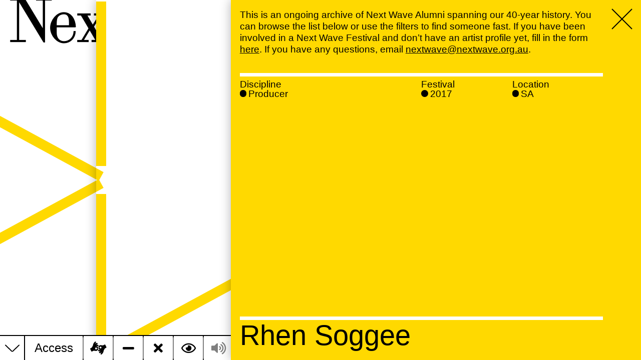

--- FILE ---
content_type: text/html; charset=utf-8
request_url: https://nextwave.org.au/artists/?discipline=Producer&festival=2010%20Festival%2CKickstart%20Helix%202017&location=SA
body_size: 39571
content:
<!doctype html>
<html data-n-head-ssr lang="en" data-n-head="%7B%22lang%22:%7B%22ssr%22:%22en%22%7D%7D">
  <head >
    <meta data-n-head="ssr" charset="utf-8"><meta data-n-head="ssr" name="viewport" content="width=device-width,initial-scale=1"><meta data-n-head="ssr" property="og:title" content="Artists / Next Wave"><meta data-n-head="ssr" property="og:description" content="This is an ongoing archive of Next Wave Alumni spanning our 40-year history. You can browse the list below or use the filters to find someone fast. If you have been involved in a Next Wave Festival and don&#x27;t have an artist profile yet, fill in the form [here](https://nextwave.org.au/next-wave-artist-archive). If you have any questions, email (email: nextwave@nextwave.org.au text: nextwave@nextwave.org.au)."><meta data-n-head="ssr" name="description" content="This is an ongoing archive of Next Wave Alumni spanning our 40-year history. You can browse the list below or use the filters to find someone fast. If you have been involved in a Next Wave Festival and don&#x27;t have an artist profile yet, fill in the form [here](https://nextwave.org.au/next-wave-artist-archive). If you have any questions, email (email: nextwave@nextwave.org.au text: nextwave@nextwave.org.au)."><title>Artists / Next Wave</title><link data-n-head="ssr" rel="stylesheet" href="/fontawesome/css/all.min.css"><script data-n-head="ssr" src="https://polyfill.io/v3/polyfill.min.js?flags=gated"></script><script data-n-head="ssr" src="https://js.stripe.com/v3/"></script><link rel="preload" href="/_nuxt/11b85a1.js" as="script"><link rel="preload" href="/_nuxt/484b0d4.js" as="script"><link rel="preload" href="/_nuxt/ba386e3.js" as="script"><link rel="preload" href="/_nuxt/4ab6e3f.js" as="script"><link rel="preload" href="/_nuxt/90bb4d8.js" as="script"><style data-vue-ssr-id="57109164:0 7631f0e1:0 42b3ab2e:0 2228803c:0 f5d571a8:0 1dbf1d06:0 775004f9:0 729f692a:0 69fbaada:0 55ba7ae6:0 47c0a2f2:0 d14b9dfe:0 fc037c0e:0">html{--body:1.5vw;--small:1.8rem;--display:10vw;--h1:12.6rem;--h2:5.6rem;--h3:4.8rem;--h4:3.2rem;--leading:1.2;--indent:4em;--vh:100vh;--right-margin:calc(4rem + var(--gap));--gap:1.8rem;--black:#000;--white:#fff;--purple:#6c5aff;--magenta:#f53eff;--bright_red:red;--soft_red:#ef4d42;--bronze:#c87941;--orange:#fd9325;--warm_grey:#c2a18e;--cyan:#08aad8;--aqua:#2dc7ab;--green:#54d16a;--goldenrod:#ffbd48;--yellow:#ffd900;--off_white:#efe7e3;--cool_grey:#d7d0cd;--pink:#ffcac4;--blush:#f2ae89;--bg:var(--white);--fg:var(--black);--highlight:var(--purple);--graphic-stroke:2rem;--hr:0.7rem solid var(--black);--shadow:0 0 2rem rgba(0,0,0,.3);--ease:cubic-bezier(0.19,1,0.22,1);--access-bar-height:5rem;--ticker-height:var(--access-bar-height)}@media(max-width:1200px){html{--display:15vw;--body:2.4rem}html .not-medium{display:none!important}}@media(max-width:640px){html{--h1:4.8rem;--h2:3.6rem;--h3:2.4rem;--h4:2rem;--body:1.8rem;--gap:1.4rem;--right-margin:0}html .not-small{display:none!important}}@media(min-width:641px){html .only-small{display:none!important}}@media(max-width:640px){html{--ticker-height:4.8rem;--access-bar-height:4.8rem;--graphic-stroke:1.4rem;--hr:0.5rem solid var(--black)}}@font-face{font-family:"Synt";src:url(/_nuxt/fonts/SyntPO-Regular.d00c130.woff)}@font-face{font-family:"Synt";font-style:italic;src:url(/_nuxt/fonts/SyntPO-TurboOblique.b77a51a.woff)}body.ie .graphic{display:none}body.edge{--graphic-stroke:2px}*{-webkit-appearance:none;-moz-appearance:none;appearance:none;box-sizing:border-box;color:inherit;font:inherit;margin:0;outline:none;padding:0;-webkit-text-decoration:none;text-decoration:none}html{font-size:10px;touch-action:manipulation}body{-webkit-font-smoothing:antialiased;background:#fff;background:var(--bg);color:#000;color:var(--fg);font-family:"Helvetica Neue","Helvetica","Arial",sans-serif;font-size:1.5vw;font-size:var(--body);line-height:1.2;line-height:var(--leading);overflow-x:hidden;transition:opacity .5s cubic-bezier(.19,1,.22,1);transition:opacity .5s var(--ease);width:100vw}body:not(.mounted){opacity:0}@media(max-width:640px){body{bottom:0;left:0;overflow:hidden;position:absolute;right:0;top:0}}body.is-light{--hr:0.7rem solid var(--white)}@media(max-width:640px){body.is-light{--hr:0.5rem solid var(--white)}}.pane ::-moz-placeholder{color:hsla(0,0%,100%,.4)!important}.pane ::placeholder{color:hsla(0,0%,100%,.4)!important}body.is-light .pane ::-moz-placeholder{color:rgba(0,0,0,.4)!important}body.is-light .pane ::placeholder{color:rgba(0,0,0,.4)!important}figure.placeholder{background-color:#000;background-color:var(--fg);background-position:50%;background-size:cover;padding-top:56.25%;position:relative;width:100%}p a:not(.pill){-webkit-text-decoration:underline;text-decoration:underline}p a:not(.pill):hover{-webkit-text-decoration:none;text-decoration:none}ol,p:not(:last-child),ul{margin-bottom:1.2em;margin-bottom:calc(var(--leading)*1em)}.small,small{font-size:1.8rem;font-size:var(--small)}ol,ul{padding-left:1em}ul{list-style:none;position:relative}ul li:before{content:"•";left:0;position:absolute;transform:scale(1.5)}figcaption{font-family:"Synt";font-size:1.8rem;font-size:var(--small);letter-spacing:.02em;margin-top:.8rem;text-align:center}.donate,.heading{line-height:1}.donate{align-items:center;background:#000;border-radius:2.5em;bottom:1em;color:#fff;display:flex;font-size:300%;height:5em;padding:1em;position:fixed;right:1em;text-align:center;width:5em}pre{font-family:"Courier New",monospace;white-space:pre-wrap}a:hover{color:#fff;color:var(--bg)}em{font-style:italic}strong{font-weight:700}.synt,.type-display{font-family:"Synt";letter-spacing:-.04em;line-height:.8}.type-display{font-family:"Synt";font-size:10vw;font-size:var(--display)}.pane-enter-active,.pane-leave-active{transition:transform 1s cubic-bezier(.19,1,.22,1);transition:transform 1s var(--ease)}.pane-enter,.pane-leave-to{transform:translateX(100%)}.fade-enter-active,.fade-leave-active{transition:opacity 1s cubic-bezier(.19,1,.22,1);transition:opacity 1s var(--ease)}.fade-enter,.fade-leave-to{opacity:0}html.voice-active .close{z-index:9999}[data-voice-active]{background:#fff!important;box-shadow:0 0 20rem #000;color:#000!important;outline:12px solid #ff0;position:relative;z-index:9998}button,input{-webkit-appearance:none;-moz-appearance:none;appearance:none;background:none}[lazy],[lazy]:after{transition:opacity .5s cubic-bezier(.19,1,.22,1);transition:opacity .5s var(--ease)}.pill,.pills a,.pills button{border:2px solid;border-radius:1em;line-height:1;margin-bottom:.1em;overflow:hidden;padding:.15em .6em .12em;text-overflow:ellipsis;white-space:nowrap}.pill:not(:last-child),.pills a:not(:last-child),.pills button:not(:last-child){margin-right:.1em}.pills.solid a,.pills.solid button,a.pill.solid,button.pill.solid,p .pill{background:#fff;background:var(--white);border-color:#fff;border-color:var(--white);color:#000;color:var(--black)}.pills.solid a.nuxt-link-active,.pills.solid button.nuxt-link-active,a.pill.solid.nuxt-link-active,button.pill.solid.nuxt-link-active,p .pill.nuxt-link-active{background:#000;background:var(--black);border-color:#000;border-color:var(--black);color:#6c5aff;color:var(--highlight)}.pills.solid a:hover,.pills.solid button:hover,a.pill.solid:hover,button.pill.solid:hover,p .pill:hover{background:transparent;border-color:#fff;border-color:var(--white);color:#fff;color:var(--white)}.html h1,.html h2{font-weight:700}.html h1,.html h3{margin-bottom:1.2em;margin-bottom:calc(var(--leading)*1em)}.html h3{font-family:"Synt"}.only-simple{display:none}.multiply{mix-blend-mode:multiply}
.wrapper[data-v-2cf96553]{background:var(--white);height:100%;left:0;position:fixed;top:0;width:100%;z-index:9999}.login[data-v-2cf96553]{left:50%;position:absolute;top:50%;transform:translate(-50%,-50%)}
.item[data-v-048a8125]{position:relative}.item:not(:hover) .tooltip[data-v-048a8125]{display:none}.item .tooltip[data-v-048a8125]{background:var(--fg);color:var(--bg);padding:.1rem .5rem .2rem;position:fixed;transform:translate(calc(var(--access-bar-height)/2 - 50% + .5rem),-160%)}.item .tooltip[data-v-048a8125]:after{background:var(--fg);bottom:0;content:"";display:block;height:1rem;left:50%;position:absolute;transform:rotate(45deg) translateY(50%);width:1rem}.chatbot label[data-v-048a8125]{align-items:center;display:flex;justify-content:space-between;white-space:nowrap;width:100%}.chatbot label i[data-v-048a8125]{position:relative;top:.05em}.mask[data-v-048a8125]{height:100%;left:0;pointer-events:none;position:fixed;top:0;width:100%;z-index:99999}.mask rect[data-v-048a8125]{fill:rgba(0,0,0,.7)}@keyframes spin-048a8125{0%{transform:rotate(0deg)}to{transform:rotate(1turn)}}.bar[data-v-048a8125],.trigger[data-v-048a8125]{background:var(--bg);bottom:0;height:var(--access-bar-height);left:0;position:fixed;transition:transform 1s var(--ease)}.trigger[data-v-048a8125]{align-items:center;border-right:2px solid var(--fg);border-top:2px solid var(--fg);cursor:pointer;display:flex;justify-content:center;width:var(--access-bar-height);z-index:1}.trigger:not(.open) svg[data-v-048a8125]{transform:scaleY(-1)}.trigger svg[data-v-048a8125]{transform-origin:center;width:60%}.trigger svg polyline[data-v-048a8125]{fill:none;stroke:var(--fg);stroke-width:2px;vector-effect:non-scaling-stroke}.bar[data-v-048a8125]{border-top:2px solid var(--fg);display:flex;font-size:2.4rem;overflow-x:auto;padding-left:var(--access-bar-height);width:100%;z-index:1}.bar[data-v-048a8125]:not(.open){transform:translateY(100%)}.bar[data-v-048a8125]:after{content:"";display:block;height:4rem;left:0;position:absolute;top:-4rem;width:100%}.access-bar[data-v-048a8125]{position:relative;z-index:2}.access-bar:hover .bar[data-v-048a8125]{z-index:80}.access-bar:hover .trigger[data-v-048a8125]{z-index:81}.close[data-v-048a8125]{color:inherit;margin:.2rem 0 0;position:relative}.close svg[data-v-048a8125]{width:3rem}.close svg polyline[data-v-048a8125]{stroke-width:1px}.group[data-v-048a8125]{display:flex}.group[data-v-048a8125]:not(:last-child){border-right:2px solid var(--fg)}.group a.item[data-v-048a8125],.group button.item[data-v-048a8125]{-webkit-appearance:none;-moz-appearance:none;appearance:none;border:none}.group a.item.disabled[data-v-048a8125],.group button.item.disabled[data-v-048a8125]{pointer-events:none}.group a.item[data-v-048a8125]:not(.disabled),.group button.item[data-v-048a8125]:not(.disabled){cursor:pointer}.group a.item.disabled[data-v-048a8125]:not(.loading)>:not(.tooltip),.group button.item.disabled[data-v-048a8125]:not(.loading)>:not(.tooltip){opacity:.5}.group a.item[data-v-048a8125]:not(.disabled):hover,.group button.item[data-v-048a8125]:not(.disabled):hover{background:var(--fg);color:var(--bg)}.group a.item.loading[data-v-048a8125],.group button.item.loading[data-v-048a8125]{pointer-events:none}.group a.item.loading i[data-v-048a8125],.group button.item.loading i[data-v-048a8125]{animation:spin-048a8125 1s linear infinite}@media(max-width:640px){.group.follow .item[data-v-048a8125]:first-of-type{border-left:none}}.group .item[data-v-048a8125]{align-items:center;display:flex}.group .item.chatbot-trigger[data-v-048a8125]{cursor:pointer;flex:1}.group .item.chatbot-trigger label[data-v-048a8125]{cursor:pointer}.group .item.chatbot-trigger label span[data-v-048a8125]{margin-right:1em}.group .item.chatbot-trigger label em[data-v-048a8125]{font-style:normal}@media(max-width:480px){.group .item.chatbot-trigger label em[data-v-048a8125]{display:none}}@media(max-width:380px){.group .item.chatbot-trigger label[data-v-048a8125]{justify-content:center}.group .item.chatbot-trigger label span[data-v-048a8125]{display:none}}.group .item.chatbot-trigger[data-v-048a8125]:hover{background:var(--fg);color:var(--bg)}.group .item label[data-v-048a8125]{margin:0 .8em}.group .item[data-v-048a8125]:not(:first-child){border-left:2px dotted var(--fg)}.group .item.icon[data-v-048a8125]{text-align:center;width:6rem}.group .item.icon i[data-v-048a8125]{font-size:2.6rem;margin:auto}.group[data-v-048a8125]:last-child{flex:1}@media(max-width:940px){.colours[data-v-048a8125]{display:none}}@media(max-width:1440px){.colours-label[data-v-048a8125]{display:none!important}.colours .item[data-v-048a8125]{border-left:none!important}}
@media(min-width:1301px){.more[data-v-29b189e8]{display:none}}@media(max-width:1300px){.colour.truncate[data-v-29b189e8]{display:none}}.show-more .colour.truncate[data-v-29b189e8]{display:block}.show-more .colour.more[data-v-29b189e8]{transform:rotate(45deg)}.colours[data-v-29b189e8]{align-items:center;display:flex}.colour[data-v-29b189e8]{cursor:pointer}.colour:hover i[data-v-29b189e8]{transform:scale(1.5)}.colour[data-v-29b189e8]:not(:last-of-type){margin-right:.3rem}.colour i[data-v-29b189e8]{background:currentColor;border-radius:50%;display:block;height:1.6rem;width:1.6rem}.colour.more i[data-v-29b189e8]{background:none;box-shadow:inset 0 0 0 1px currentColor;position:relative}.colour.more i svg[data-v-29b189e8]{height:65%;left:50%;position:absolute;top:50%;transform:translate(-50%,-50%);width:65%}.colour.more i svg line[data-v-29b189e8]{stroke-width:1px;vector-effect:non-scaling-stroke;stroke:currentColor}
.graphic[data-v-da74c35a]{bottom:0;left:0;margin:calc(var(--graphic-stroke)/2);mix-blend-mode:multiply;pointer-events:none;position:fixed;right:0;top:0;transition:transform 1s var(--ease),margin 1s var(--ease);z-index:1}body.no-lines .graphic[data-v-da74c35a]{display:none}.graphic.secondary[data-v-da74c35a]{margin-left:var(--graphic-stroke);margin-right:0;transform:translateX(-35vw)}@media(max-width:1200px){.graphic.secondary[data-v-da74c35a]{transform:none}}svg[data-v-da74c35a]{height:100%;overflow:visible;width:100%}svg line[data-v-da74c35a],svg path[data-v-da74c35a]{vector-effect:non-scaling-stroke;stroke:var(--highlight);stroke-width:var(--graphic-stroke);fill:none}
.menu[data-v-e9f2e018]{margin-top:0}h1[data-v-e9f2e018]{left:var(--gap);position:fixed;top:.3rem}@media(max-width:1200px){h1[data-v-e9f2e018]{position:absolute}}@media(max-width:640px){h1[data-v-e9f2e018]{top:calc(var(--ticker-height) + var(--gap))}}a[data-v-e9f2e018]:hover{color:inherit;font-style:italic}nav.secondary:not(:hover) a[data-v-e9f2e018]:not(.nuxt-link-active){display:none}@media(max-width:1200px){nav.secondary:not(:hover) a[data-v-e9f2e018]:not(.nuxt-link-active){display:block}}nav[data-v-e9f2e018]{height:100%;left:50vw;overflow-y:auto;padding:var(--gap);padding-bottom:9.6rem;padding-top:.3rem;position:fixed;right:0;top:0;transition-duration:1s;transition-property:left,background-color,box-shadow;transition-timing-function:var(--ease)}@media(max-width:1200px){nav[data-v-e9f2e018]{left:0;overflow:visible;padding-top:calc(var(--ticker-height) + .3rem + .8em);position:relative}}@media(max-width:640px){nav[data-v-e9f2e018]{padding-top:calc(var(--ticker-height) + var(--gap) + .8em)}}nav.secondary[data-v-e9f2e018]{background-color:var(--bg);box-shadow:var(--shadow);left:15vw}@media(max-width:1200px){nav.secondary[data-v-e9f2e018]{background-color:transparent;box-shadow:none;left:0}}nav a[data-v-e9f2e018]{display:block;position:relative}nav a span[data-v-e9f2e018]:first-of-type{display:block;height:.8em;width:100%}nav a span[data-v-e9f2e018]:last-of-type{pointer-events:none;position:absolute;top:0}
.close[data-v-69062c0e]{z-index:85!important}
.close[data-v-50e53be6]{color:var(--bg);cursor:pointer;display:block;margin:var(--gap);position:fixed;right:0;top:0;z-index:3}.close[data-v-50e53be6]:hover{color:var(--fg)}svg[data-v-50e53be6]{overflow:visible;width:4rem}svg line[data-v-50e53be6]{stroke:currentColor;stroke-width:2px;vector-effect:non-scaling-stroke}
body.is-light .pane[data-v-7d0c4be1]{--bg:var(--black);--fg:var(--white)}.pane[data-v-7d0c4be1]{-webkit-overflow-scrolling:touch;background:var(--highlight);bottom:0;box-shadow:var(--shadow);color:var(--bg);max-width:70vw;overflow-x:hidden;overflow-y:scroll;position:fixed;right:0;top:0;width:100%;z-index:10}@media(max-width:1440px){.pane[data-v-7d0c4be1]{max-width:64vw}}@media(max-width:1200px){.pane[data-v-7d0c4be1]{max-width:80vw}}@media(max-width:640px){.pane[data-v-7d0c4be1]{max-width:100vw}}
.container[data-v-e662099c]{display:flex;flex-direction:column;min-height:var(--vh)}.filters+.subpages[data-v-e662099c]{margin-top:0;padding-top:0}
.precede[data-v-0f0672ff]{color:var(--bg);font-size:var(--h5);margin-right:var(--right-margin);padding:var(--gap);position:sticky}
.filters[data-v-52be01bb]{border-top:var(--hr);border-top-color:var(--black);display:flex;margin:var(--gap);margin-right:calc(var(--right-margin) + var(--gap));padding-top:calc(var(--gap)/3)}body.is-light .filters[data-v-52be01bb]{border-top-color:var(--white)}.filters:hover .all[data-v-52be01bb],.filters:not(:hover) .item[data-v-52be01bb]:not(.active){display:none}@media(max-width:1200px){.filters[data-v-52be01bb]{display:block}}.filters nav[data-v-52be01bb]{flex:1}.filters nav[data-v-52be01bb]:first-child{flex:2}.filters nav .items[data-v-52be01bb]{color:var(--bg);display:flex;flex-wrap:wrap;line-height:1}.filters nav .items>a[data-v-52be01bb]{width:50%}.filters nav .items>a.active[data-v-52be01bb]:before{background:currentColor}.filters nav .items>a[data-v-52be01bb]:before{border:2px solid;border-radius:50%;content:"";display:inline-block;height:.5em;margin-right:.2em;width:.5em}
.page-nav[data-v-60359bb6]{display:flex;flex-wrap:wrap;font-size:var(--h2);margin-bottom:var(--gap);margin-left:var(--gap);margin-top:auto;padding-right:var(--right-margin);padding-top:1.1em}.page-nav.split a[data-v-60359bb6]{width:50%}.page-nav a[data-v-60359bb6]{color:var(--bg);display:block;line-height:.8;padding-right:var(--gap);width:100%}.page-nav a:not(:hover) img[data-v-60359bb6]{display:none}.page-nav a img[data-v-60359bb6]{left:70%;max-height:50vh;max-width:50vh;pointer-events:none;position:fixed;top:50%;transform:translate(-50%,-50%)}@media(max-width:1200px){.page-nav a img[data-v-60359bb6]{left:60%}}@media(max-width:640px){.page-nav a img[data-v-60359bb6]{left:50%}}.page-nav a[data-v-60359bb6]:hover{color:var(--fg)}.page-nav a div[data-v-60359bb6]{border-top:var(--hr);border-top-color:var(--black);padding:calc(var(--gap)/2) 0}body.is-light .page-nav a div[data-v-60359bb6]{border-top-color:var(--white)}</style>
  </head>
  <body >
    <div data-server-rendered="true" id="__nuxt"><div id="__layout"><div><!----> <!----> <div class="vue-portal-target"></div> <!----> <div data-v-048a8125><!----> <div class="access-bar" data-v-048a8125><!----> <div class="bar open" data-v-048a8125><div class="group not-small" data-v-048a8125><button class="item link" data-v-048a8125><label data-v-048a8125>Access</label></button> <button aria-label="Using this website (Auslan)" class="item icon" data-v-048a8125><span aria-hidden="" class="tooltip" data-v-048a8125><span data-v-048a8125>Using this website (Auslan)</span></span> <i class="fas fa-american-sign-language-interpreting" data-v-048a8125></i></button> <button aria-label="Toggle graphic lines" class="item icon" data-v-048a8125><span aria-hidden class="tooltip" data-v-048a8125><span data-v-048a8125>Toggle graphic lines</span></span> <i class="fas fa-minus" data-v-048a8125></i></button> <button aria-label="Remove clutter" class="item icon" data-v-048a8125><span aria-hidden class="tooltip" data-v-048a8125><span data-v-048a8125>Remove clutter</span></span> <i class="fas fa-times" data-v-048a8125></i></button> <button aria-label="Toggle screen mask" class="item icon not-medium" data-v-048a8125><span aria-hidden class="tooltip" data-v-048a8125><span data-v-048a8125>Toggle screen mask</span></span> <i class="far fa-eye" data-v-048a8125></i></button> <button aria-label="Speak selected text" class="item icon not-medium disabled" data-v-048a8125><span aria-hidden class="tooltip" data-v-048a8125><span data-v-048a8125>Speak selected text</span></span> <i class="fas fa-volume-up" data-v-048a8125></i></button> <button aria-label="Save MP3" class="item icon not-medium disabled" data-v-048a8125><span aria-hidden class="tooltip" data-v-048a8125><span data-v-048a8125>Save MP3</span></span> <i class="far fa-file-audio" data-v-048a8125></i></button></div> <div class="group colours" data-v-048a8125><div class="item colours-label" data-v-048a8125><label data-v-048a8125>Colour</label></div> <div class="item" data-v-048a8125><label data-v-048a8125><div class="colours" data-v-29b189e8 data-v-048a8125><span class="colour" style="color:var(--purple);" data-v-29b189e8><i data-v-29b189e8></i></span><span class="colour" style="color:var(--magenta);" data-v-29b189e8><i data-v-29b189e8></i></span><span class="colour" style="color:var(--bright_red);" data-v-29b189e8><i data-v-29b189e8></i></span><span class="colour" style="color:var(--soft_red);" data-v-29b189e8><i data-v-29b189e8></i></span><span class="colour" style="color:var(--bronze);" data-v-29b189e8><i data-v-29b189e8></i></span><span class="colour" style="color:var(--orange);" data-v-29b189e8><i data-v-29b189e8></i></span><span class="colour truncate" style="color:var(--warm_grey);" data-v-29b189e8><i data-v-29b189e8></i></span><span class="colour truncate" style="color:var(--cyan);" data-v-29b189e8><i data-v-29b189e8></i></span><span class="colour truncate" style="color:var(--aqua);" data-v-29b189e8><i data-v-29b189e8></i></span><span class="colour truncate" style="color:var(--green);" data-v-29b189e8><i data-v-29b189e8></i></span><span class="colour truncate" style="color:var(--goldenrod);" data-v-29b189e8><i data-v-29b189e8></i></span><span class="colour truncate" style="color:var(--yellow);" data-v-29b189e8><i data-v-29b189e8></i></span><span class="colour truncate" style="color:var(--off_white);" data-v-29b189e8><i data-v-29b189e8></i></span><span class="colour truncate" style="color:var(--cool_grey);" data-v-29b189e8><i data-v-29b189e8></i></span><span class="colour truncate" style="color:var(--pink);" data-v-29b189e8><i data-v-29b189e8></i></span><span class="colour truncate" style="color:var(--blush);" data-v-29b189e8><i data-v-29b189e8></i></span> <span class="colour more" data-v-29b189e8><i data-v-29b189e8><svg viewBox="0 0 100 100" data-v-29b189e8><line x1="50" y1="0" x2="50" y2="100" data-v-29b189e8></line> <line x1="0" y1="50" x2="100" y2="50" data-v-29b189e8></line></svg></i></span></div></label></div></div> <div class="group follow" data-v-048a8125><a target="_blank" href="https://www.facebook.com/NextWaveArts" aria-label="Facebook" class="item icon" data-v-048a8125><span aria-hidden class="tooltip" data-v-048a8125><span data-v-048a8125>Facebook</span></span> <i class="fab fa-facebook-f" data-v-048a8125></i></a> <a target="_blank" href="https://twitter.com/next_wave" aria-label="Twitter" class="item icon" data-v-048a8125><span aria-hidden class="tooltip" data-v-048a8125><span data-v-048a8125>Twitter</span></span> <i class="fab fa-twitter" data-v-048a8125></i></a> <a target="_blank" href="https://www.instagram.com/next_wave" aria-label="Instagram" class="item icon" data-v-048a8125><span aria-hidden class="tooltip" data-v-048a8125><span data-v-048a8125>Instagram</span></span> <i class="fab fa-instagram" data-v-048a8125></i></a> <a target="_blank" href="https://nextwave.us3.list-manage.com/subscribe?u=52cce2d9ba60a58f04e3e10db&id=e874f8d1ad" aria-label="Subscribe for updates" class="item icon" data-v-048a8125><span aria-hidden class="tooltip" data-v-048a8125><span data-v-048a8125>Subscribe for updates</span></span> <i class="far fa-envelope" data-v-048a8125></i></a></div> <div class="group chatbot" data-v-048a8125><div class="item chatbot-trigger" data-v-048a8125><label data-v-048a8125><span data-v-048a8125>Chat<em data-v-048a8125> bot</em></span> <i class="fas fa-comment" data-v-048a8125></i></label></div></div></div> <div class="trigger" data-v-048a8125><svg viewBox="0 0 100 50" data-v-048a8125><polyline points="0,50 50,0 100,50" data-v-048a8125></polyline></svg></div></div></div> <div class="graphic secondary" data-v-da74c35a><!----> <!----> <!----> <!----> <!----> <svg viewBox="0 0 100 100" preserveAspectRatio="none" data-v-da74c35a><line x1="0" y1="3" x2="0" y2="46" data-v-da74c35a></line> <line x1="0" y1="0" x2="50" y2="49" data-v-da74c35a></line> <line x1="50" y1="-1" x2="50" y2="46" data-v-da74c35a></line> <line x1="0" y1="53" x2="0" y2="96" data-v-da74c35a></line> <line x1="0" y1="100" x2="50" y2="51" data-v-da74c35a></line> <line x1="50" y1="54" x2="50" y2="96" data-v-da74c35a></line> <line x1="50" y1="100" x2="100" y2="51" data-v-da74c35a></line></svg></div> <div class="menu type-display" data-v-e9f2e018><h1 data-voice data-v-e9f2e018><a href="/" class="nuxt-link-active" data-v-e9f2e018>Next Wave<span class="not-simple" data-v-e9f2e018>,</span></a></h1> <nav class="secondary" data-v-e9f2e018><a href="/about" data-voice="" data-v-e9f2e018><span data-v-e9f2e018></span><span data-v-e9f2e018>About</span><br class="only-simple" data-v-e9f2e018></a><a href="/programs" data-voice="" data-v-e9f2e018><span data-v-e9f2e018></span><span data-v-e9f2e018>Programs</span><br class="only-simple" data-v-e9f2e018></a><a href="/whats-on" data-voice="" data-v-e9f2e018><span data-v-e9f2e018></span><span data-v-e9f2e018>What's On</span><br class="only-simple" data-v-e9f2e018></a><a href="/news" data-voice="" data-v-e9f2e018><span data-v-e9f2e018></span><span data-v-e9f2e018>News</span><br class="only-simple" data-v-e9f2e018></a><a href="/venue-hire" data-voice="" data-v-e9f2e018><span data-v-e9f2e018></span><span data-v-e9f2e018>Venue hire</span><br class="only-simple" data-v-e9f2e018></a><a href="/donate" data-voice="" data-v-e9f2e018><span data-v-e9f2e018></span><span data-v-e9f2e018>Support</span><br class="only-simple" data-v-e9f2e018></a></nav></div> <div></div> <div data-v-69062c0e><a href="#" data-voice="Close" class="close only-small close" data-v-50e53be6 data-v-69062c0e><svg viewBox="0 0 100 100" data-v-50e53be6><line x1="0" y1="0" x2="100" y2="100" data-v-50e53be6></line> <line x1="0" y1="100" x2="100" y2="0" data-v-50e53be6></line></svg></a> <span data-v-69062c0e><div data-type="iframe" class="pane overflow" data-v-7d0c4be1 data-v-69062c0e><hr class="only-simple" data-v-7d0c4be1> <a href="#" data-voice="Close" class="close not-small close" data-v-50e53be6 data-v-7d0c4be1><svg viewBox="0 0 100 100" data-v-50e53be6><line x1="0" y1="0" x2="100" y2="100" data-v-50e53be6></line> <line x1="0" y1="100" x2="100" y2="0" data-v-50e53be6></line></svg></a> <div data-v-e662099c data-v-e662099c data-v-69062c0e><div class="container" data-v-e662099c><div data-voice="" class="precede" data-v-0f0672ff data-v-e662099c><div class="html" data-v-0f0672ff><p>This is an ongoing archive of Next Wave Alumni spanning our 40-year history. You can browse the list below or use the filters to find someone fast. If you have been involved in a Next Wave Festival and don’t have an artist profile yet, fill in the form <a href="https://nextwave.org.au/next-wave-artist-archive">here</a>. If you have any questions, email <a href="mailto:nextwave@nextwave.org.au">nextwave@nextwave.org.au</a>.</p>
</div></div> <div data-v-52be01bb data-v-e662099c><section class="filters" data-v-52be01bb><nav class="discipline" data-v-52be01bb><div class="heading" data-v-52be01bb>Discipline</div> <div class="items some" data-v-52be01bb><a href="?festival=Kickstart%20Helix%202017&amp;location=SA" class="item all" data-v-52be01bb>All</a> <a href="?discipline=Producer%2CDance&amp;festival=Kickstart%20Helix%202017&amp;location=SA" class="item" data-v-52be01bb>Dance</a><a href="?discipline=Producer%2CDigital&amp;festival=Kickstart%20Helix%202017&amp;location=SA" class="item" data-v-52be01bb>Digital</a><a href="?discipline=Producer%2CMoving%20Image&amp;festival=Kickstart%20Helix%202017&amp;location=SA" class="item" data-v-52be01bb>Moving Image</a><a href="?discipline=Producer%2CMultidisciplinary&amp;festival=Kickstart%20Helix%202017&amp;location=SA" class="item" data-v-52be01bb>Multidisciplinary</a><a href="?discipline=Producer%2CPerformance&amp;festival=Kickstart%20Helix%202017&amp;location=SA" class="item" data-v-52be01bb>Performance</a><a href="?discipline=Producer&amp;festival=Kickstart%20Helix%202017&amp;location=SA" class="item active" data-v-52be01bb>Producer</a><a href="?discipline=Producer%2CSocial%20Practice&amp;festival=Kickstart%20Helix%202017&amp;location=SA" class="item" data-v-52be01bb>Social Practice</a><a href="?discipline=Producer%2CSound&amp;festival=Kickstart%20Helix%202017&amp;location=SA" class="item" data-v-52be01bb>Sound</a><a href="?discipline=Producer%2CTheatre&amp;festival=Kickstart%20Helix%202017&amp;location=SA" class="item" data-v-52be01bb>Theatre</a><a href="?discipline=Producer%2CVisual%20Art&amp;festival=Kickstart%20Helix%202017&amp;location=SA" class="item" data-v-52be01bb>Visual Art</a><a href="?discipline=Producer%2CWriting&amp;festival=Kickstart%20Helix%202017&amp;location=SA" class="item" data-v-52be01bb>Writing</a></div></nav><nav class="festival" data-v-52be01bb><div class="heading" data-v-52be01bb>Festival</div> <div class="items some" data-v-52be01bb><a href="?discipline=Producer&amp;location=SA" class="item all" data-v-52be01bb>All</a> <a href="?discipline=Producer&amp;festival=Kickstart%20Helix%202017%2C2000%20Festival&amp;location=SA" class="item" data-v-52be01bb>2000</a><a href="?discipline=Producer&amp;festival=Kickstart%20Helix%202017%2C2004%20Festival&amp;location=SA" class="item" data-v-52be01bb>2004</a><a href="?discipline=Producer&amp;festival=Kickstart%20Helix%202017%2C2006%20Festival&amp;location=SA" class="item" data-v-52be01bb>2006</a><a href="?discipline=Producer&amp;festival=Kickstart%20Helix%202017%2C2008%20Festival&amp;location=SA" class="item" data-v-52be01bb>2008</a><a href="?discipline=Producer&amp;festival=Kickstart%20Helix%202017%2C2010%20Festival&amp;location=SA" class="item" data-v-52be01bb>2010</a><a href="?discipline=Producer&amp;festival=Kickstart%20Helix%202017%2C2012%20Festival&amp;location=SA" class="item" data-v-52be01bb>2012</a><a href="?discipline=Producer&amp;festival=Kickstart%20Helix%202017%2C2014%20Festival&amp;location=SA" class="item" data-v-52be01bb>2014</a><a href="?discipline=Producer&amp;festival=Kickstart%20Helix%202017%2CKickstart%202015&amp;location=SA" class="item" data-v-52be01bb>2015</a><a href="?discipline=Producer&amp;festival=Kickstart%20Helix%202017%2C2016%20Festival&amp;location=SA" class="item" data-v-52be01bb>2016</a><a href="?discipline=Producer&amp;festival=Kickstart%20Helix%202017&amp;location=SA" class="item active" data-v-52be01bb>2017</a><a href="?discipline=Producer&amp;festival=Kickstart%20Helix%202017%2C2018%20Festival&amp;location=SA" class="item" data-v-52be01bb>2018</a><a href="?discipline=Producer&amp;festival=Kickstart%20Helix%202017%2CKickstart%202019&amp;location=SA" class="item" data-v-52be01bb>2019</a><a href="?discipline=Producer&amp;festival=Kickstart%20Helix%202017%2CNext%20Wave%20Festival%202020&amp;location=SA" class="item" data-v-52be01bb>2020</a></div></nav><nav class="location" data-v-52be01bb><div class="heading" data-v-52be01bb>Location</div> <div class="items some" data-v-52be01bb><a href="?discipline=Producer&amp;festival=Kickstart%20Helix%202017" class="item all" data-v-52be01bb>All</a> <a href="?discipline=Producer&amp;festival=Kickstart%20Helix%202017&amp;location=SA%2CACT" class="item" data-v-52be01bb>ACT</a><a href="?discipline=Producer&amp;festival=Kickstart%20Helix%202017&amp;location=SA%2CIntl." class="item" data-v-52be01bb>Intl.</a><a href="?discipline=Producer&amp;festival=Kickstart%20Helix%202017&amp;location=SA%2CNSW" class="item" data-v-52be01bb>NSW</a><a href="?discipline=Producer&amp;festival=Kickstart%20Helix%202017&amp;location=SA%2CNT" class="item" data-v-52be01bb>NT</a><a href="?discipline=Producer&amp;festival=Kickstart%20Helix%202017&amp;location=SA%2CQLD" class="item" data-v-52be01bb>QLD</a><a href="?discipline=Producer&amp;festival=Kickstart%20Helix%202017&amp;location=SA" class="item active" data-v-52be01bb>SA</a><a href="?discipline=Producer&amp;festival=Kickstart%20Helix%202017&amp;location=SA%2CTAS" class="item" data-v-52be01bb>TAS</a><a href="?discipline=Producer&amp;festival=Kickstart%20Helix%202017&amp;location=SA%2CVIC" class="item" data-v-52be01bb>VIC</a><a href="?discipline=Producer&amp;festival=Kickstart%20Helix%202017&amp;location=SA%2CWA" class="item" data-v-52be01bb>WA</a></div></nav></section> <div class="only-simple" data-v-52be01bb><hr data-v-52be01bb> <div data-v-52be01bb>Artists</div></div></div> <div class="page-nav subpages" data-v-60359bb6 data-v-e662099c><a href="/artists/rhen-soggee" data-voice="" data-v-60359bb6><div data-v-60359bb6><span data-v-60359bb6>Rhen Soggee</span> <img src="https://thumbs.nextwave.org.au/image/media/pages/artists/rhen-soggee/1692738202-1711499056/rhen-soggee-next-wave-kickstart-2017-2-640x480.jpg?h=480&amp;format=jpg" class="not-small hover" style="margin-top:-6.577622710206249vh;margin-left:3.2739154636252312vh;" data-v-60359bb6></div></a></div></div></div></div></span></div></div></div></div><script>window.__NUXT__=(function(a,b,c,d,e,f,g,h,i,j,k,l,m,n,o,p,q,r,s,t,u,v,w,x,y,z,A,B,C,D,E,F,G,H,I,J,K,L,M,N,O,P,Q,R,S,T,U,V,W,X,Y,Z,_,$,aa,ab,ac,ad,ae,af,ag,ah,ai,aj,ak,al,am,an,ao,ap,aq,ar,as,at,au,av,aw,ax,ay,az,aA,aB,aC,aD,aE,aF,aG,aH,aI,aJ,aK,aL,aM,aN,aO,aP,aQ,aR,aS,aT,aU,aV,aW,aX,aY,aZ,a_,a$,ba,bb,bc,bd,be,bf,bg,bh,bi,bj,bk,bl,bm,bn,bo,bp,bq,br,bs,bt,bu,bv,bw,bx,by,bz,bA,bB,bC,bD,bE,bF,bG,bH,bI,bJ,bK,bL,bM,bN,bO,bP,bQ,bR,bS,bT,bU,bV,bW,bX,bY,bZ,b_,b$,ca,cb,cc,cd,ce,cf,cg,ch,ci,cj,ck,cl,cm,cn,co,cp,cq,cr,cs,ct,cu,cv,cw,cx,cy,cz,cA,cB,cC,cD,cE,cF,cG,cH,cI,cJ,cK,cL,cM,cN,cO,cP,cQ,cR,cS,cT,cU,cV,cW,cX,cY,cZ,c_,c$,da,db,dc,dd,de,df,dg,dh,di,dj,dk,dl,dm,dn,do0,dp,dq,dr,ds,dt,du,dv,dw,dx,dy,dz,dA,dB,dC,dD,dE,dF,dG,dH,dI,dJ,dK,dL,dM,dN,dO,dP,dQ,dR,dS,dT,dU,dV,dW,dX,dY,dZ,d_,d$,ea,eb,ec,ed,ee,ef,eg,eh,ei,ej,ek,el,em,en,eo,ep,eq,er,es,et,eu,ev,ew,ex,ey,ez,eA,eB,eC,eD,eE,eF,eG,eH,eI,eJ,eK,eL,eM,eN,eO,eP,eQ,eR,eS,eT,eU,eV,eW,eX,eY,eZ,e_,e$,fa,fb,fc,fd,fe,ff,fg,fh,fi,fj,fk,fl,fm,fn,fo,fp,fq,fr,fs,ft,fu,fv,fw,fx){fm[0]={enabled:v,pin:t,text:"From the unceded lands of the Wurundjeri Woi Wurrung people of the Eastern Kulin Nations, Next Wave is privileged to share in the act of art making and culture building – grounded on justice, friendship and care. This always was, and always will be, Aboriginal land.",link:a,video:a,colour:"yellow",rules:[],_key:fn,_uid:"entry_1562558263055_266"};fm[1]={enabled:t,pin:t,text:"Next Wave will be closed from 24 Dec until 4 Jan. See you on the other side!",link:a,video:a,colour:a,rules:[],_key:fn,_uid:"entry_1746514241042_3278"};fo[0]={from_path:"\u002Fnews\u002Flong-game-not-fast-game",to_path:"\u002Flong-game-not-fast-game"};fo[1]={from_path:"\u002Fprograms\u002Fartistic-directorate",to_path:"\u002Fabout\u002Four-people\u002Fartistic-directorate-2024"};fo[2]={from_path:"\u002Fdonate",to_path:fp};fo[3]={from_path:"\u002Fneighbours",to_path:"\u002Fnews\u002Fnext-wave-neighbours-2"};fo[4]={from_path:"\u002Fprograms\u002Ffestival",to_path:"\u002Ffestivals"};fo[5]={from_path:"\u002Fwhats-on\u002Fhome",to_path:"\u002Fwhats-on"};fo[6]={from_path:"\u002Fprograms\u002Four-space-brunswickmechanics",to_path:"\u002Fvenue-hire"};fo[7]={from_path:"\u002Fwinter-windows",to_path:"\u002Fprograms\u002Fwinter-windows"};fo[8]={from_path:"\u002Fnews\u002Fexhibition-kickstart-showcase",to_path:"\u002Fprograms\u002Fkickstart\u002F2025-kickstart-wip"};fo[9]={from_path:"\u002Fnews\u002Feoi-next-wave-s-arts-advisory",to_path:H};fo[10]={from_path:fp,to_path:"\u002Fabout\u002Fpartnerships-and-support\u002Fsupporters"};fo[11]={from_path:"\u002Fsupport",to_path:"https:\u002F\u002Fnext-wave-kickstart-the-next-generation.raiselysite.com\u002F"};fo[12]={from_path:"\u002Farts-advisory",to_path:H};fo[13]={from_path:"\u002Fnews\u002Fannouncing-arts-advisory-group",to_path:H};fo[14]={from_path:"\u002Fprograms\u002Fall-school",to_path:"allschool.nextwave.org.au"};fo[15]={from_path:"\u002F2026program",to_path:"https:\u002F\u002Fadmin.nextwave.org.au\u002Fmedia\u002Fpages\u002Fnews\u002Fannoucing-next-wave-2026-program\u002F1719367193-1764977994\u002Fweb_2026-print-program_a5.pdf"};fo[16]={from_path:"\u002Fabout\u002Four-people\u002Farts-advisory",to_path:H};return {layout:"default",data:[{}],fetch:{},error:x,state:{artists:{fetched:v,artists:{"artists/abdul-abdullah":{id:af,title:ag,discipline:[f],festival:[ah],location:[o,g],oneline:"Abdul Abdullah was born in Perth, Western Australia in 1986, and he graduated in 2008 from Curtin University. In 2009 Abdul received the Highly Commen…",image:{url:"https:\u002F\u002Fadmin.nextwave.org.au\u002Fmedia\u002Fpages\u002Fartists\u002Fabdul-abdullah\u002F4040642907-1711499056\u002Fgacps-11-640x480.jpg",content:{caption:"Abdul Abdullah, *The Ambassadors*",alt:"Three figures in gold suits sit on ornately decorated golden thrones.",focus:c}}},"artists/aimee-smith":{id:ai,title:I,discipline:[k],festival:["2006",ah],location:[o],oneline:"Aimee Smith is an award winning choreographer and dance artist. She is inspired by the capacity of art to makes sense of the world around us and the c…",image:{url:"https:\u002F\u002Fadmin.nextwave.org.au\u002Fmedia\u002Fpages\u002Fartists\u002Faimee-smith\u002F2890249195-1711499056\u002Fpromo-image-amm-640x480.jpg",content:{caption:I,alt:"A figure sits in the centre of the frame, surrounded by taxidermied animals and glass cases, with an unsettled look on their face.",focus:"{\"x\":0.54,\"y\":0.54}"}}},"artists/alasdair-doyle-and-liam-james":{id:aj,title:ak,discipline:[f],festival:["2016"],location:[E],oneline:"Alasdair Doyle and Liam James are two early-career visual artists based in Tasmania. Their collaborative efforts have transitioned between festival an…",image:{url:"https:\u002F\u002Fadmin.nextwave.org.au\u002Fmedia\u002Fpages\u002Fartists\u002Falasdair-doyle-and-liam-james\u002F1068034402-1711499056\u002Fliam-james-3-copy-640x480.png",content:{caption:"Alasdair Doyle and Liam James.",alt:"People lounge and stand on stand in a manufactured beach scene. Some hold bottles of beer in their hands, all of them are looking into the distance. One figure stands in the middle wearing lingerie.",focus:c}}},"artists/alex-last":{id:al,title:am,discipline:[f],festival:[j,l],location:[E],oneline:"With a rigorous and playful approach to art and life, Alex makes research-based work that empowers the ecological and hones in on its histories.",image:{url:"https:\u002F\u002Fadmin.nextwave.org.au\u002Fmedia\u002Fpages\u002Fartists\u002Falex-last\u002F2084707541-1711499056\u002Falex-last-profile-image-640x480.jpg",content:{caption:"Alex Last.",alt:"A bird sits in the centre of the frame, perched on the edge of a building, looking out over the edge.",focus:c}}},"artists/alex-tate-olivia-tartaglia":{id:an,title:ao,discipline:[f,J],festival:["2018"],location:[o],oneline:"Olivia Tartaglia and Alex Tate are artists from Perth, Western Australia, exploring futurism, ecotechnology, far-future scifi, biological art, and the…",image:{url:"https:\u002F\u002Fadmin.nextwave.org.au\u002Fmedia\u002Fpages\u002Fartists\u002Falex-tate-olivia-tartaglia\u002F4178426233-1711499056\u002Falex-tate-and-olivia-tartaglia-next-wave-kickstart-2017-640x480.jpg",content:{caption:"Alex Tate and Olivia Tartaglia.",alt:"Two figures stand in a shady room with indoor plants surrounding them. Abstract patterns are projected onto their faces and the wall behind them.",focus:c}}},"artists/amelia-winata":{id:ap,title:aq,discipline:[y,f],festival:[C,m],location:[d],oneline:"Next Wave x West Space\r\nAmelia Winata is a Melbourne based writer and curator. She was the 2017 Sub-editor of un Magazine and has written for numerous…",image:{url:"https:\u002F\u002Fadmin.nextwave.org.au\u002Fmedia\u002Fpages\u002Fartists\u002Famelia-winata\u002F24309090-1711499056\u002Fameilia-winata-headshot-640x480.jpg",content:{caption:"Amelia Winata.",alt:"A headshot of Amelia Winata, standing with arms crossed in front of a white wall.",focus:"{\"x\":0.3,\"y\":0.5}"}}},"artists/amrita-hepi":{id:ar,title:as,discipline:[k],festival:[w],location:[g],oneline:"Amrita Hepi is a Bundjulung and Ngapuhi woman interested in movement as manifested by all bodies and reimagining\u002Fcreating the greatness that will be W…",image:{url:"https:\u002F\u002Fadmin.nextwave.org.au\u002Fmedia\u002Fpages\u002Fartists\u002Famrita-hepi\u002F3061141900-1711499056\u002Famrita-hepi-640x480.jpg",content:{caption:"Amrita Hepi.",alt:"A photo of Amrita Hepi in front of a glass window. The street and buildings outside are visible through the glass.",focus:c}}},"artists/amrita-hepi-and-jahra-rager":{id:at,title:au,discipline:[k],festival:[i],location:[g,q],oneline:"Amrita Hepi is an emerging independent choreographer and performance artist descending from the Ngapuhi tribe in Northern New Zealand and the Bundjulu…",image:{url:"https:\u002F\u002Fadmin.nextwave.org.au\u002Fmedia\u002Fpages\u002Fartists\u002Famrita-hepi-and-jahra-rager\u002F4027986205-1711499056\u002Fjahra-rager-640x480.jpg",content:{caption:"Jahra Rager.",alt:"A black and white photo of a figure taken from the side, with arms twisted back and the rest of their body obscured by darkness.",focus:c}}},"artists/andy-butler-and-nanette-orly":{id:av,title:aw,discipline:[f,y],festival:[j,l],location:[d,g],oneline:"Curators-in-crime, a power duo who critically challenge white spaces.",image:{url:"https:\u002F\u002Fadmin.nextwave.org.au\u002Fmedia\u002Fpages\u002Fartists\u002Fandy-butler-and-nanette-orly\u002F1996739464-1711499056\u002Fandy-butler-nanette-orly-640x480.jpg",content:{caption:"Andy Butler and Nanette Orly.",alt:"A head shot of of Andy Butler and a head shot of Nanette Orly side by side.",focus:c}}},"artists/angela-goh":{id:ax,title:ay,discipline:[k],festival:[p,i],location:[g],oneline:"Angela Goh is a dancer and choreographer from Sydney. She has been developing her own work through performances, residencies and scholarships in Austr…",image:{url:"https:\u002F\u002Fadmin.nextwave.org.au\u002Fmedia\u002Fpages\u002Fartists\u002Fangela-goh\u002F4137478312-1711499056\u002Fangela-goh-predictable-dances-video-still-2014-640x480.jpg",content:{caption:"Angela+Goh_Predictable+Dances_video+still_2014",alt:a,focus:a}}},"artists/annaliese-constable":{id:az,title:aA,discipline:[e],festival:[p,i],location:[g],oneline:"Annaliese Constable is a writer, performer and queer rights activist working across standup, queer performance and theatre. Renowned for self deprecat…",image:{url:"https:\u002F\u002Fadmin.nextwave.org.au\u002Fmedia\u002Fpages\u002Fartists\u002Fannaliese-constable\u002F1545362503-1711499056\u002Fannaliese-constable-with-alina-and-peanut700-640x480.png",content:{caption:"Annaliese Constable with Alina and Peanut",alt:"A figure sits in an armchair with a slight smile on her face. On her right sits a smiling baby and on her left a small dog wrapped in a blanket.",focus:c}}},"artists/anna-louise-richardson-and-justin-hinder":{id:aB,title:aC,discipline:[f],festival:[F,i],location:[o,d],oneline:"Anna Louise Richardson's and Justin Hinder's practices are concerned with narrative and the active role of the heightened imagination in constructing …",image:{url:"https:\u002F\u002Fadmin.nextwave.org.au\u002Fmedia\u002Fpages\u002Fartists\u002Fanna-louise-richardson-and-justin-hinder\u002F3375602806-1711499056\u002Fjustin-hinder-a-million-bucks-installation-view-2012-640x480.jpg",content:{caption:"Justin Hinder, *A Million Bucks*",alt:"An abstract sculpture sits at the front of the frame. Behind it is a lounge room scene with a couch, lamp, rug and painting on the wall.",focus:c}}},"artists/applespiel":{id:aD,title:K,discipline:[e],festival:[u],location:[g],oneline:"Applespiel are a collective of young and emerging artists who collaborate as performers, musicians, technicians and devisers. Active since 2009, Apple…",image:{url:"https:\u002F\u002Fadmin.nextwave.org.au\u002Fmedia\u002Fpages\u002Fartists\u002Fapplespiel\u002F595699697-1711499056\u002Frsz-1rsz-applespiel-158-640x480.jpg",content:{caption:K,alt:"A band of figures stand holding guitars with arms outstretched in a waving motion towards a crowd. They have confident expressions on their faces.",focus:c}}},"artists/athena-thebus":{id:aE,title:L,discipline:[f],festival:[n,m],location:[g],oneline:"Athena’s practice spans sculpture, drawing, and writing. Her practice is driven by the desire to generate an atmosphere by which queer life is sustain…",image:{url:"https:\u002F\u002Fadmin.nextwave.org.au\u002Fmedia\u002Fpages\u002Fartists\u002Fathena-thebus\u002F1238768009-1711499056\u002Fathena-thebus-next-wave-kickstart-2017-640x480.jpg",content:{caption:L,alt:"Athena stands looking down at the camera, outdoors with buildings and a palm tree behind them. The sun is setting in the sky, casting a pink light.",focus:c}}},"artists/atlanta-eke":{id:aF,title:aG,discipline:[e,k],festival:[u],location:[d],oneline:"Atlanta is an artist with interest in dance and choreography in an expanded field. As well as presenting her work in theatres, through her choreograph…",image:{url:"https:\u002F\u002Fadmin.nextwave.org.au\u002Fmedia\u002Fpages\u002Fartists\u002Fatlanta-eke\u002F2036674448-1711499056\u002Fmonster-body-1-640x480.jpg",content:{caption:"Atlanta Eke, *MONSTER BODY*",alt:"A figure runs down a path through scrub towards the camera. The figure is nude with giant feathered wings protuding outwards from its back, with a large silver headress covering its face.",focus:c}}},"artists/azja-kulpinska-and-timmah-ball":{id:aH,title:M,discipline:[y],festival:[n,m],location:[d],oneline:"Azja Kulpińska is a queer migrant from Poland currently based on the lands of the Kulin Nations. She is a Theatre of the Oppressed practitioner, zine-…",image:{url:"https:\u002F\u002Fadmin.nextwave.org.au\u002Fmedia\u002Fpages\u002Fartists\u002Fazja-kulpinska-and-timmah-ball\u002F877024590-1711499056\u002Fwild-tongue-next-wave-kickstart-2017-photo-valeska-canas-640x480.jpg",content:{caption:M,alt:"Two figures stand in front of a patterened wall, behind microphones. One is holding a stack of books while the other holds a drinks. They are cheering and have joyful, accomplished expressions on their faces.",focus:c}}},"artists/belinda-locke":{id:aI,title:N,discipline:[G],festival:[j,l,"2020"],location:[d],oneline:"A disability advocate, director and a performance maker, Belinda once ate a bucket of lemons on stage.",image:{url:"https:\u002F\u002Fadmin.nextwave.org.au\u002Fmedia\u002Fpages\u002Fartists\u002Fbelinda-locke\u002F987441212-1711499056\u002Fbelinda-locke2-640x480.jpg",content:{caption:N,alt:"Belinda stands in front of trees, with her eyes looking to the left of the camera. Her hands rest against the base of her neck and she is smiling.",focus:c}}},"artists/ben-brooker":{id:aJ,title:aK,discipline:[G],festival:[j,l],location:[z],oneline:"More like – Ben BOOKS!er am I write? The guy loves words! Especially of the critical review-kind 😉",image:{url:"https:\u002F\u002Fadmin.nextwave.org.au\u002Fmedia\u002Fpages\u002Fartists\u002Fben-brooker\u002F1090183582-1711499056\u002Fben-brooker-image-credit-sarah-eastick-640x480.jpg",content:{caption:"Ben Brooker. Image credit: Sarah Eastick",alt:"Ben is wearing a red shirt and stands against a blue wall. He is looking ahead at the camera. He has short hair that is slightly longer on top and a short beard.",focus:c}}},"artists/benjamin-forster":{id:aL,title:aM,discipline:[J],festival:[i],location:[g],oneline:"Benjamin  Forster        is  not  .     ( Primavera,  MCA,  12  )      sure  .    ( NEW13,  ACCA,  13  )\r\nwas    ( Reading,  Stedelijk,  15  )    perh…",image:{url:"https:\u002F\u002Fadmin.nextwave.org.au\u002Fmedia\u002Fpages\u002Fartists\u002Fbenjamin-forster\u002F1068025189-1711499056\u002Fbenjamin-forster-discourse-2010-installation-view-primavera-2012-museum-of-contemporary-art-australia-image-courtesy-mca-copyrig-640x480.jpg",content:{caption:"Benjamin Forster, Discourse, 2010. Installation view, Primavera 2012, Museum of Contemporary Art Australia. Image courtesy MCA, copyright the artist. Photo Alex Davies.",alt:"Two rolls of paper sit on a shelf, rolling out and over the shelf, spilling into a large pile onto the floor. A spotlight shines on them.",focus:c}}},"artists/ben-landau":{id:aN,title:aO,discipline:[e],festival:[i],location:[d],oneline:"Ben Landau uses design research to analyse social, political, economic and technical systems; and critical artistic methodologies to tamper with or su…",image:{url:"https:\u002F\u002Fadmin.nextwave.org.au\u002Fmedia\u002Fpages\u002Fartists\u002Fben-landau\u002F26257047-1711499056\u002Fchildrens-republic-parade-02-640x480.jpg",content:{caption:"Ben Landau, Childrens Republic parade",alt:"A group of children wave colourful, handmade flags in the air. The readable flags say 'GAME LAND' and 'NO BULLIES!'. The other flags are colourful and patterned.",focus:c}}},"artists/black-birds":{id:aP,title:aQ,discipline:[G,e],festival:[j,l],location:[g],oneline:"Driven by a core of talented artists, Black Birds shifts and grows to suit the stories that need telling.",image:{url:"https:\u002F\u002Fadmin.nextwave.org.au\u002Fmedia\u002Fpages\u002Fartists\u002Fblack-birds\u002F3388153144-1711499056\u002Fblackbirdsphoto-yianiandrikadis-640x480.jpg",content:{caption:"Black Birds. Photo credit: Yiani Andrikadis",alt:"A figure stands in darkness, with another figure coming up behind them. The figure wears a loose fitting, patterned shirt and holds up a blade that catches the light.",focus:c}}},"artists/bomb-collective":{id:aR,title:aS,discipline:[e,f],festival:[h],location:[z],oneline:"bomb collective are an architectural based group who produce interdisciplinary artworks that are intent on creating creative connections between peopl…",image:{url:"https:\u002F\u002Fadmin.nextwave.org.au\u002Fmedia\u002Fpages\u002Fartists\u002Fbomb-collective\u002F1280874513-1711499056\u002F004-shift-credit-annyduff-640x480.jpg",content:{caption:"bomb collective, *SHIFT*. Image credit: Anny Duff.",alt:"Three figures stand infront of a cream colourd corrugated iron wall. They are wearing white bodysuits with white dress vests on top, and the legs of their suits are covered in dirt. They have their sleeves rolled up and look at the camera with mouthes slightly open, looking surprised and squinting in the sunlight.",focus:c}}},"artists/brainlina":{id:aT,title:O,discipline:[y],festival:[i],location:[d],oneline:"Brainlina is an open feminist collective dedicated to sharing knowledge as social, political and artistic practice.",image:{url:"https:\u002F\u002Fadmin.nextwave.org.au\u002Fmedia\u002Fpages\u002Fartists\u002Fbrainlina\u002F1102247046-1711499056\u002Fbrainlina-nwprofileimage-640x480.jpg",content:{caption:O,alt:"A solid, light pink colour.",focus:c}}},"artists/brendan-snow":{id:aU,title:P,discipline:[A],festival:[n],location:["NT"],oneline:"Brendan graduated from the University of Ballarat Arts Academy with a Bachelor of Arts: Acting in 2013. There he became skilled in physical theatre, v…",image:{url:"https:\u002F\u002Fadmin.nextwave.org.au\u002Fmedia\u002Fpages\u002Fartists\u002Fbrendan-snow\u002F3694711604-1711499056\u002Fbrendan-snow-next-wave-kickstart-2017-640x480.jpg",content:{caption:P,alt:"A photo of Brendan Snow against a dark background. Brendan wears a black, v-neck t-shirt and smiles, looking at the camera.",focus:c}}},"artists/brienna-macnish":{id:aV,title:aW,discipline:[e],festival:[h],location:[d],oneline:"Brienna Macnish is a theatre maker based in Melbourne, whose work sometimes looks more like live art than theatre. Her practice is characterised by an…",image:{url:"https:\u002F\u002Fadmin.nextwave.org.au\u002Fmedia\u002Fpages\u002Fartists\u002Fbrienna-macnish\u002F656395036-1711499056\u002Fbm-home-1-640x480.jpg",content:{caption:"Brienna Macnish, *HOME*",alt:"On the left side of the frame is an older woman with white hair, glasses and wearing a red leopard print shirt. On the other side of the frame is a cross stictch work of a house with a garden, with the text 'CARRY ME OUT IN A BOX' underneath.",focus:c}}},"artists/bronwyn-baileycharteris":{id:aX,title:aY,discipline:[e,f],festival:[u],location:[q],oneline:"Bronwyn Bailey-Charteris is a feminist Australian born, Stockholm based artist, who works with poetics and politics. Originally trained as a performan…",image:{url:"https:\u002F\u002Fadmin.nextwave.org.au\u002Fmedia\u002Fpages\u002Fartists\u002Fbronwyn-baileycharteris\u002F1833779138-1711499056\u002Fbellowing-echoes-1-640x480.jpg",content:{caption:"Bronwyn Bailey-Charteris, *Bellowing Echoes*",alt:"A gallery space with various sculpture and installation works around the space. A figure stands in the foreground, lit by green light from one of the installations.",focus:c}}},"artists/brooke-babington":{id:aZ,title:Q,discipline:[f],festival:[h],location:[d],oneline:"Brooke Babington is an independent curator, artist and writer based in Melbourne. In 2012, Brooke was the recipient of the NAVA Curator Mentorship Gra…",image:{url:"https:\u002F\u002Fadmin.nextwave.org.au\u002Fmedia\u002Fpages\u002Fartists\u002Fbrooke-babington\u002F3458712230-1711499056\u002Fbrooke-babington-640x480.png",content:{caption:Q,alt:"Canvas is stretched across the frame, with holes and tears in the fabric. There are some smudged lumps of clay on the fabric.",focus:c}}},"artists/bruno-booth":{id:a_,title:R,discipline:[f],festival:[j,l],location:[o],oneline:"Bruno’s high saturation installations, sculpture and video work are the stuff of genius.",image:{url:"https:\u002F\u002Fadmin.nextwave.org.au\u002Fmedia\u002Fpages\u002Fartists\u002Fbruno-booth\u002F812963176-1711499056\u002Fbrunobooth-profile-courtesy-the-artist-640x480.jpg",content:{caption:R,alt:"A figure in a wheelchair wearing sunglasses and a hat leans back with one leg outstretched. Hanging from the ceiling in front of the figure is a small, silver elephant. A colouful shape is projected onto the purple background.",focus:c}}},"artists/carly-sheppard":{id:a$,title:ba,discipline:[k],festival:[h],location:[d],oneline:"Based in Melbourne, Carly Sheppard is an Indigenous dancer and choreographer descending from the Wallangamma and Takalaka Tribes of North QLD. After s…",image:{url:"https:\u002F\u002Fadmin.nextwave.org.au\u002Fmedia\u002Fpages\u002Fartists\u002Fcarly-sheppard\u002F607198848-1711499056\u002Fcarlysheppard-undertoday-640x480.jpg",content:{caption:"Carly Sheppard, *Under Today*",alt:"A figure stands in shadow with one arm raised, looking upwards towards their hand with a mysterious look on their face.",focus:c}}},"artists/celeste-aldahn":{id:bb,title:S,discipline:[A],festival:[j,l],location:[T],oneline:"Celeste is keeping it cool in the Capital, often working to make creative experiences and events for young upstarts.",image:{url:"https:\u002F\u002Fadmin.nextwave.org.au\u002Fmedia\u002Fpages\u002Fartists\u002Fceleste-aldahn\u002F3987025295-1711499056\u002Faldahn-celeste-nwf2020-image-by-harriet-fraser-barbor-640x480.jpg",content:{caption:S,alt:"A figure sits on brokn, uneven wooden floorboards, resting their head on their hand. There is grafitti of a pair of eyes behind them with the words 'SOMETIME WATCHING'.",focus:c}}},"artists/claire-robertson":{id:bc,title:bd,discipline:[f],festival:[p,i],location:[d],oneline:"Claire Robertson is a Melbourne-based artist who works across a range of mediums. She holds a Masters of Fine Arts across Parsons New School of Design…",image:{url:"https:\u002F\u002Fadmin.nextwave.org.au\u002Fmedia\u002Fpages\u002Fartists\u002Fclaire-robertson\u002F922510041-1711499056\u002Fc-robertson-profile-640x480.jpg",content:{caption:"C_Robertson_profile",alt:a,focus:a}}},"artists/clare-rae":{id:be,title:U,discipline:[f],festival:[V,"2008 Festival"],location:[d],oneline:"Clare Rae engages photography, stop motion animation and performance to navigate and defy the limitations of the everyday environments she inhabits. H…",image:{url:"https:\u002F\u002Fadmin.nextwave.org.au\u002Fmedia\u002Fpages\u002Fartists\u002Fclare-rae\u002F744982653-1711499056\u002F7-640x480.jpg",content:{caption:U,alt:"A figure stands against a wall in an archive room on small foam plinths. They are wearing a pink shirt with a black skirt. They are looking down towards their feet.",focus:c}}},"artists/counterpilot":{id:bf,title:bg,discipline:[e],festival:[C,m],location:[r],oneline:"Next Wave x Metro Arts\r\nCounterpilot is a transmedia performance collective co-directed by Nathan Sibthorpe and Sandra Carluccio. Combining their indi…",image:{url:"https:\u002F\u002Fadmin.nextwave.org.au\u002Fmedia\u002Fpages\u002Fartists\u002Fcounterpilot\u002F885506112-1711499056\u002Fcounterpilot-spectate-photo-by-naomi-etri-640x480.jpg",content:{caption:"Counterpilot, Spectate, photo by Naomi Etri",alt:"A figure looks into a mirror, wearing a suit with an unbuttoned shirt. Their arms are in chains, with the chain going around their neck.",focus:c}}},"artists/creative-nonfiction":{id:bh,title:W,discipline:[e,s],festival:[h],location:[g],oneline:"Creative Nonfiction is a new independent creative audio production company interested in exploring new approaches to sound and storytelling. Formed by…",image:{url:"https:\u002F\u002Fadmin.nextwave.org.au\u002Fmedia\u002Fpages\u002Fartists\u002Fcreative-nonfiction\u002F1470685011-1711499056\u002Fdriveway01-640x480.jpg",content:{caption:W,alt:"A drawing in black ink of a figure laying down, holding a cushion to the front of their body.",focus:c}}},"artists/creatrix-tiara":{id:bi,title:X,discipline:[e,J],festival:[V],location:[q],oneline:"Creatrix Tiara (formerly Tiara the Merch Girl) works with creative arts and media, technology, community cultural development and education to explore…",image:{url:"https:\u002F\u002Fadmin.nextwave.org.au\u002Fmedia\u002Fpages\u002Fartists\u002Fcreatrix-tiara\u002F3739497120-1711499056\u002F10258211-10152287336880256-520894872419342589-o-640x480.jpg",content:{caption:X,alt:"A group of figures pose in front of a red curtain on a small stage. Some are smiling and some have their mouths open. They all hold their arms out imitating a dinosaur or another creature with claws.",focus:c}}},"artists/daniel-jenatsch":{id:bj,title:Y,discipline:[e,s],festival:[p,i],location:[d],oneline:"Daniel Jenatsch is an artist, composer, musician and performer. He is a member of music group, Sky Needle, and performance art collective, New Forms o…",image:{url:"https:\u002F\u002Fadmin.nextwave.org.au\u002Fmedia\u002Fpages\u002Fartists\u002Fdaniel-jenatsch\u002F226276960-1711499056\u002Fdaniel-jenatsch-640x480.jpg",content:{caption:Y,alt:"A figure wearing black with short hair, wearing headphones, hold a boompole into a window. On the other side of the window are a pile of skulls.",focus:c}}},"artists/danielle-reynolds":{id:bk,title:Z,discipline:[e,f],festival:[n,m],location:[d],oneline:"Danielle Reynolds is a multi-disciplinary artist who creates works that comprise interchangeable components of: large-scale painting, sculpture, movin…",image:{url:"https:\u002F\u002Fadmin.nextwave.org.au\u002Fmedia\u002Fpages\u002Fartists\u002Fdanielle-reynolds\u002F2975711420-1711499056\u002Fdanielle-reynolds-next-wave-kickstart-2017-1-640x480.jpg",content:{caption:Z,alt:"A figure walks on a treadmill in a warehouse. An audience sits all around, watching. There is a pug on a lead tied to the treadmill. The figure looks straight ahead.",focus:c}}},"artists/dan-mccabe":{id:bl,title:bm,discipline:[f],festival:[p,i],location:[r,o],oneline:"Dan McCabe is a visual artist based between Brisbane and Perth, who explores the contemporary Australian suburban and urban landscape. In 2012 he comp…",image:{url:"https:\u002F\u002Fadmin.nextwave.org.au\u002Fmedia\u002Fpages\u002Fartists\u002Fdan-mccabe\u002F1873968192-1711499056\u002Fmccabe-dan-kickstart2015-artistprofileimage1-twin-peaks-2013-640x480.jpg",content:{caption:"McCabe_Dan_Kickstart2015_ArtistProfileImage1_'Twin+Peaks'+(2013)",alt:a,focus:a}}},"artists/daz-chandler":{id:bn,title:_,discipline:[s,e,D],festival:[j],location:[g],oneline:"Daz has a long and amazing background in radio, television and documentary that informs her performance practice – she's thinking big and we are here for it.",image:{url:"https:\u002F\u002Fadmin.nextwave.org.au\u002Fmedia\u002Fpages\u002Fartists\u002Fdaz-chandler\u002F2876183815-1711499056\u002Fdazchandler-640x480.jpg",content:{caption:_,alt:"A figure sits inside a train with their elbow resting on the window. They look straight ahead blankly. They have cropped blond hair. Oustide the window trees and brush are blurry with the movement of the train.",focus:c}}},"artists/deborah-pearson":{id:bo,title:bp,discipline:[e,f,k],festival:[h],location:[q],oneline:"Deborah Pearson is a writer and performer, and the founder and co-director of UK-based Forest Fringe. Her most recent project, The Future Show, is cur…",image:{url:"https:\u002F\u002Fadmin.nextwave.org.au\u002Fmedia\u002Fpages\u002Fartists\u002Fdeborah-pearson\u002F3907803384-1711499056\u002F03-deborahpearson-drifting-right-imagemorganmcbride-640x480.jpg",content:{caption:"Deborah Pearson, *Drifting Right*. Photographer: Morgan McBride",alt:"The photographer holds a brown pea-pod up to the camera. In the mid-ground a figure in a red hat poses as though they are rowing the pod like a boat. Behind them is a river with buildings on the other side.",focus:c}}},"artists/dell-stewart":{id:bq,title:br,discipline:[f],festival:["2004 Festival","2000 Festival"],location:[d],oneline:"Dell Stewart's work combines various processes often regarded as belonging to the world of craft (ceramics, textiles, animation) with a deeply embedde…",image:{url:"https:\u002F\u002Fadmin.nextwave.org.au\u002Fmedia\u002Fpages\u002Fartists\u002Fdell-stewart\u002F599469483-1711499056\u002Fhexweb-640x480.jpg",content:{caption:"Dell Stewart, *Life in Space*",alt:"A sculpture in a gallery space. Black sticks hold up  a table covered with a pink quilted tablecloth. A collection of vessels and tree branches are on the table.",focus:c}}},"artists/dylan-sheridan":{id:bs,title:$,discipline:[s],festival:[h,i],location:[E],oneline:"Dylan Sheridan is composer and artist based in Hobart. He began his formal studies at the Tasmanian Conservatorium of Music and completed his Masters …",image:{url:"https:\u002F\u002Fadmin.nextwave.org.au\u002Fmedia\u002Fpages\u002Fartists\u002Fdylan-sheridan\u002F562333608-1711499056\u002Fdylansheridan-air-700-640x480.jpg",content:{caption:$,alt:"A figure in a papier-mâché elephant mask sits behind a computer in a dark room. There is a window behind them. In front of them are coloured lights.",focus:c}}},"artists/eleanor-zeichner":{id:bt,title:bu,discipline:[y,e],festival:[i],location:[g],oneline:"Eleanor Zeichner is a writer, curator and editor interested in: the intersection of visual and live art practices, experimental arts writing, artist b…",image:{url:"https:\u002F\u002Fadmin.nextwave.org.au\u002Fmedia\u002Fpages\u002Fartists\u002Feleanor-zeichner\u002F609560679-1711499056\u002Feleanor-zeichner-headshot-640x480.jpg",content:{caption:"Eleanor Zeichner headshot",alt:"A photo of a printed photo of Eleanor Zeichner. Eleanor has dark hair pulled back behind their ears and is in front of a white background. Eleanor is looking directly at the camera.",focus:c}}},"artists/ellen-davies-and-alice-heyward":{id:bv,title:bw,discipline:[e,k],festival:[C,m],location:[d],oneline:"Next Wave x Dancehouse\r\nEllen Davies and Alice Heyward have been dancing with each other since 2007. Their long friendship has seen them work in dance…",image:{url:"https:\u002F\u002Fadmin.nextwave.org.au\u002Fmedia\u002Fpages\u002Fartists\u002Fellen-davies-and-alice-heyward\u002F1274922164-1711499056\u002Falice-heyward-in-animal-companions-by-hana-lee-erdman-at-meinblau-projektraum-2015-photo-by-diethild-meier-640x480.jpg",content:{caption:"Alice Heyward in Animal Companions by Hana Lee Erdman at Meinblau Projektraum (2015) photo by Diethild Meier",alt:"Alice crouches on the ground wearng a white shirt with a blue pattern. They are next to a figure in black, whose face is out of frame. They are holding the figure's hand and looking out of frame with a wary look on their face.",focus:c}}},"artists/elyas-alavi":{id:bx,title:by,discipline:[f],festival:[C,m],location:[z],oneline:"\r\nNext Wave x ACE Open\r\nElyas Alavi is a visual artist and poet based in Adelaide. Alavi was born in Afghanistan, moved to Iran as a child following t…",image:{url:"https:\u002F\u002Fadmin.nextwave.org.au\u002Fmedia\u002Fpages\u002Fartists\u002Felyas-alavi\u002F440237359-1711499056\u002F1-naan-640x480.jpg",content:{caption:"Elya Alavi, *Naan*",alt:"An installation work on a painted pink wall. Two blue circles, one light and one dark, overlap eachother on the wall. A television shows an image of a figure holding up a naan over their face. Next to the television, there is red neon lighting with a naan hanging off the cord from the lighting.",focus:c}}},"artists/embittered-swish":{id:bz,title:aa,discipline:[e],festival:[n,m],location:[d],oneline:"Embittered Swish is a performance art vehicle made up of artists: Romy Fox, Bobuq Sayed, Mick Klepner Roe, Mossy Pebbles, Krishna Istha and Cinnamon T…",image:{url:"https:\u002F\u002Fadmin.nextwave.org.au\u002Fmedia\u002Fpages\u002Fartists\u002Fembittered-swish\u002F3287254349-1711499056\u002Fembittered-swish-next-wave-kickstart-2017-3-640x480.jpg",content:{caption:aa,alt:"Three figres pose in darkness. Two hold onto their long hair and one pushes another forward from behind.",focus:c}}},"artists/emma-fishwick":{id:bA,title:bB,discipline:[k],festival:[p,i],location:[o],oneline:"Emma Fishwickis an emerging artist whose work takes numerous forms. Creatively curious and technologically driven her practice spans dance, visual-art…",image:{url:"https:\u002F\u002Fadmin.nextwave.org.au\u002Fmedia\u002Fpages\u002Fartists\u002Femma-fishwick\u002F448011267-1711499056\u002Fa-dance-residency-image-credit-emma-fishwick-640x480.jpg",content:{caption:"A+Dance+Residency+Image+Credit+Emma+Fishwick",alt:a,focus:a}}},"artists/esther-stewart-and-oscar-perry":{id:bC,title:bD,discipline:[f],festival:[h,u],location:[d],oneline:"Esther Stewart has exhibited in several artist run initiatives including Blindside, Platform Contemporary Art Space, Rearview and TCB. In 2010 Esther …",image:{url:"https:\u002F\u002Fadmin.nextwave.org.au\u002Fmedia\u002Fpages\u002Fartists\u002Festher-stewart-and-oscar-perry\u002F782975502-1711499056\u002Fdas-boot-image-640x480.jpg",content:{caption:"Esther Stewart and Oscar Perry , *Das Boot*",alt:"A photo taken from above of a tarpaulin with various artist studio items on it, including a cricket bat, flippers and painted boards. On a piece of fabric is stitch 'DAS BOOT'. One figure sits inside a large tyre whil other figures crouch and stand around the tarpaulin.",focus:c}}},"artists/eva-heiky-olga-abbinga":{id:bE,title:bF,discipline:[e,f],festival:[p,i],location:[d],oneline:"Eva Heiky Olga Abbinga is a cross-disciplinary visual artist motivated by an interest in the complexities of place, identity and sustainability. Throu…",image:{url:"https:\u002F\u002Fadmin.nextwave.org.au\u002Fmedia\u002Fpages\u002Fartists\u002Feva-heiky-olga-abbinga\u002F2743488405-1711499056\u002Feva-abbinga-the-well-ii-2014-kickstart-640x480.jpg",content:{caption:"Eva Abbinga, *The Well II*",alt:"Pieces of charcoal coloured fabric hand from a white ceiling with black poles.",focus:c}}},"artists/fine-print-magazine":{id:bG,title:bH,discipline:[y],festival:[j,bI,l],location:[z],oneline:"Creating new space for writing and responding to contemporary art, fine print creates magazines and performances supporting collaboration and conversation.",image:{url:"https:\u002F\u002Fadmin.nextwave.org.au\u002Fmedia\u002Fpages\u002Fartists\u002Ffine-print-magazine\u002F279057138-1711499056\u002Ffine-print-headshot-photography-by-sam-roberts-640x480.jpg",content:{caption:"Above: 1. Joanna Kitto and Rayleen Forester. Photo: Sam Roberts.",alt:a,focus:c}}},"artists/frances-wilkinson-and-samantha-mcculloch":{id:bJ,title:bK,discipline:[f],festival:[F,i],location:[d],oneline:"Frances Wilkinson and Samantha McCulloch met whilst completing their Masters of Art Curatorship at the University of Melbourne, and first collaborated…",image:{url:"https:\u002F\u002Fadmin.nextwave.org.au\u002Fmedia\u002Fpages\u002Fartists\u002Ffrances-wilkinson-and-samantha-mcculloch\u002F1335629825-1711499056\u002Ffrances-wilkinson-and-samantha-mcculloch-echoes-of-others-installation-view-2013-photo-frances-wilkinson-640x480.jpg",content:{caption:"Frances Wilkinson and Samantha McCulloch, *Echoes of Others*. Photo credit: Frances Wilkinson",alt:"A gallery space with white walls and concrete floors. On the left wall is a black fabric banner that reads 'DEMOCRACY IS A GOOD IDEA'.",focus:c}}},"artists/geoffrey-watson":{id:bL,title:bM,discipline:[k],festival:[p,i],location:[d],oneline:"Geoffrey Watson is a Melbourne-based performing artist working with an interdisciplinary focus on dance and costume\u002Fwearable art. His dance practice r…",image:{url:"https:\u002F\u002Fadmin.nextwave.org.au\u002Fmedia\u002Fpages\u002Fartists\u002Fgeoffrey-watson\u002F2908741804-1711499056\u002Fphoto-gregory-lorenzutti-pictured-geoffrey-watson-640x480.jpg",content:{caption:"Geoffrey Watson. Photo credit: Gregory Lorenzutti.",alt:"A bloodied and dirty figure crouches in front of a wall, their body partially wrapped in newspaper. There is a spotlight pointed towards them.",focus:c}}},"artists/georgie-mattingley":{id:bN,title:bO,discipline:[f],festival:[h],location:[d],oneline:"Georgie graduated from the Victorian College of the Arts with a Bachelor of Arts (Honours) in 2012. Often adopting a playful humour and a quirky use o…",image:{url:"https:\u002F\u002Fadmin.nextwave.org.au\u002Fmedia\u002Fpages\u002Fartists\u002Fgeorgie-mattingley\u002F1246828622-1711499056\u002Fabattoir-kiss-640x480.png",content:{caption:"Georgie Mattingley, *Abattoir Kiss*.",alt:"Two figures wearing white jumpsuits with bluehairnets stand in front of a painted background. They are kissing passionately.",focus:c}}},"artists/ghenoa-gela":{id:bP,title:bQ,discipline:[k],festival:[h],location:[g],oneline:"Koedal (Crocodile) and Waumer (Frigate Bird) woman Ghenoa Gela is a strong Torres Strait Islander from Rockhampton Central Queensland. Her background …",image:{url:"https:\u002F\u002Fadmin.nextwave.org.au\u002Fmedia\u002Fpages\u002Fartists\u002Fghenoa-gela\u002F1229874947-1711499056\u002Fghenoa-in-happy-as-larry-640x480.jpg",content:{caption:"Ghenoa Gela in *Happy as Larry*.",alt:"A figure wearing a yellow tracksuit and red headband dances at the front of a stage. Behind them stands a lineup of other figures, standing straight and looking towards the camera. Behind them is a wall with graffiti.",focus:c}}},"artists/giselle-stanborough":{id:bR,title:bS,discipline:[e,f],festival:[h],location:[g],oneline:"Giselle Stanborough is an emerging intermedia artist whose practice often addresses online user generated media and the way in which such technologies…",image:{url:"https:\u002F\u002Fadmin.nextwave.org.au\u002Fmedia\u002Fpages\u002Fartists\u002Fgiselle-stanborough\u002F517417815-1711499056\u002Fgiselle-stanborough-that-really-hurts-and-its-still-hurting-2012-640x480.jpg",content:{caption:"There's a hole in the Sky, Curated by Tom Polo, Install documentation, Campbelltown Arts Centre",alt:"In a dark room, a projector on a plinth projects YouTube onto a blank wall. 'sweet baby giselle' is written in the YouTube search bar.",focus:c}}},"artists/golden-solution":{id:bT,title:bU,discipline:[f,e,s],festival:[h],location:[r],oneline:"Golden Solution is the collaborative practice of Brisbane-based artists Andrew McLellan, Michael Candy and Kiah Reading. Collectively and alone, they …",image:{url:"https:\u002F\u002Fadmin.nextwave.org.au\u002Fmedia\u002Fpages\u002Fartists\u002Fgolden-solution\u002F2884989509-1711499056\u002Fandrew-mclellan01-640x480.jpg",content:{caption:"Andrew McLellan and Leena Reithmuller. Photo credit: Audrey Lam.",alt:"A projector stands on a scaffold in a derelict warehouse. There are puddles on the concrete floor.",focus:c}}},"artists/hannah-bronte":{id:bV,title:bW,discipline:[e,f,D],festival:[p,i],location:[r],oneline:"Hannah Brontë completed a Bachelor of Fine Arts, majoring in sculpture, at Queensland College of Art in 2013. Her works include body painting, photogr…",image:{url:"https:\u002F\u002Fadmin.nextwave.org.au\u002Fmedia\u002Fpages\u002Fartists\u002Fhannah-bronte\u002F537970475-1711499056\u002Fhannah-bronte-fempre-640x480.jpg",content:{caption:"Hannah Brontë, *FEMPRE$$* 2016. Image courtesy artist.",alt:"A person wearing a hoodie with their hands up against the wall - they're also facing the wall. The image has bright, gaudy colours and the person's hoodie is making them look camouflaged.",focus:c}}},"artists/zin":{id:bX,title:bY,discipline:[e],festival:[m],location:[g],oneline:"Harriet Gillies is an award-winning performance artist and theatre director working across a range of performance modes. \n\nHarriet graduated from NIDA…",image:{url:"https:\u002F\u002Fadmin.nextwave.org.au\u002Fmedia\u002Fpages\u002Fartists\u002Fzin\u002F625090340-1711499056\u002Ftiiwigtdaycct-credit-carla-zimber-640x480.jpg",content:{caption:"TIIWIGTDAYCCT Credit Carla Zimber",alt:a,focus:a}}},"artists/harrison-ritchie-jones":{id:bZ,title:b_,discipline:[e,k],festival:[n,m],location:[d],oneline:"Harrison Ritchie-Jones graduated from the Victorian College of the Arts with a Bachelor of Fine Arts (Dance) in 2014. In 2013, he was awarded a Victor…",image:{url:"https:\u002F\u002Fadmin.nextwave.org.au\u002Fmedia\u002Fpages\u002Fartists\u002Fharrison-ritchie-jones\u002F455971576-1711499056\u002Fharrison-ritchie-jones-next-wave-kickstart-2017-1-640x480.jpg",content:{caption:"Harrison Ritchie-Jones.",alt:"A figure poses in front of a white backdrop. They are wearing a tracksuit with 'TOMMY HILFIGER' written on the chest. Their elbow rests on their knee and their chin rests in their hand. They are looking out of frame.",focus:c}}},"artists/henry-walker":{id:b$,title:ca,discipline:[f,e],festival:[h],location:[z],oneline:"Live ephemeral performance is an integral aspect of surfing culture. Henry Walker’s intuitive performances of abstract painting and making in an art s…",image:{url:"https:\u002F\u002Fadmin.nextwave.org.au\u002Fmedia\u002Fpages\u002Fartists\u002Fhenry-walker\u002F1510458089-1711499056\u002Fhenry-walker-1-bowl-morpher-640x480.jpg",content:{caption:"Henry Walker, *Bowl Morpher*.",alt:"A figure wearing a red full-bodysuit with a foam shape over their chest and shoulders, surfs a waveon a colourful surfboard. The beach is visible on the right of the frame.",focus:c}}},"artists/house-of-vnholy":{id:cb,title:cc,discipline:[e],festival:[m],location:[],oneline:"House of Vnholy (pronounced un-holy) is an experimental theatre artist and stage designer raised in Adelaide and based in Melbourne. HOV creates visua…",image:{url:"https:\u002F\u002Fadmin.nextwave.org.au\u002Fmedia\u002Fpages\u002Fartists\u002Fhouse-of-vnholy\u002F292067302-1711499056\u002Fhomme-gcphoto080-lr-640x480.jpg",content:{caption:"House of Vnholy.",alt:"A figure leans onto a white floor, their legs tucked towards their chest with their feet resting on a white and gold plinth. In the foreground, a black next bag floats, holding a number of black balloons.",focus:c}}},"artists/im-trying-to-kiss-you":{id:cd,title:ce,discipline:[e],festival:[h],location:[d],oneline:"I'm Trying To Kiss You is a feminist theatre collective comprised of Allison Wiltshire, Zoey Dawson and Anna McCarthy. Performances include: I Know Th…",image:{url:"https:\u002F\u002Fadmin.nextwave.org.au\u002Fmedia\u002Fpages\u002Fartists\u002Fim-trying-to-kiss-you\u002F3127832690-1711499056\u002Fimtryingtokissyou-1-700px-640x480.jpg",content:{caption:"I'm Trying to Kiss You. Photo credit: Theresa K Harrison.",alt:"Three figures wearing black pose in front of ferny trees. They have confident looks on their faces.",focus:c}}},"artists/isabella-whawhai-waru":{id:cf,title:cg,discipline:[e],festival:[j,l],location:[d],oneline:"Bella makes new ritual spaces through movement and voice.",image:{url:"https:\u002F\u002Fadmin.nextwave.org.au\u002Fmedia\u002Fpages\u002Fartists\u002Fisabella-whawhai-waru\u002F3918220021-1711499056\u002Fbella-hires-3-640x480.jpg",content:{caption:"Isabella Whāwhai Waru.",alt:"Artist Isabella Whāwhai Waru pictured in black and white",focus:c}}},"artists/ivey-wawn":{id:ch,title:ci,discipline:[k],festival:[j,l],location:[g],oneline:"Performing extensively with heaps of preeminent dancers, Ivey’s independent practice belies her complex and studious approaches.",image:{url:"https:\u002F\u002Fadmin.nextwave.org.au\u002Fmedia\u002Fpages\u002Fartists\u002Fivey-wawn\u002F884120574-1711499056\u002Fiveywawn-640x480.png",content:{caption:"Ivey Wawn.",alt:"Ivey Wawn stands in front of a dark backdrop, with a spotlight on the left shining up and out of frame. Ivey looks towards the ground with her mouth slightly open.",focus:c}}},"artists/jackson-laski-fydim-stacy":{id:cj,title:ck,discipline:[e,f],festival:[h],location:[g],oneline:"Jackson Stacy is an eternateen queer and transgender artist. He makes installations, video and performances that critically explore teen culture, soci…",image:{url:"https:\u002F\u002Fadmin.nextwave.org.au\u002Fmedia\u002Fpages\u002Fartists\u002Fjackson-laski-fydim-stacy\u002F2451530402-1711499056\u002F02jacksonstacy-thetestosterdome-imageninabuchanan-jpeg-640x480.jpg",content:{caption:"Jackson Stacy, *The Testosterdome*. Photo credit: Nina Buchanan.",alt:"A figure wearing a nude bodysuit with fake pimples all over it, white underwear and sneakers sits ontop of a video game arcade machine. They have their hands on their hips and their legs spread, looking towards the camera confidently.",focus:c}}},"artists/jaimie-waititi":{id:cl,title:cm,discipline:[e,f],festival:[w],location:[q],oneline:"Jaimie Waititi (Te Whanau a Apanui, Te Ika a Maui, Mana Moana) navigates through current social and environmental politics with a grounding of cultura…",image:{url:"https:\u002F\u002Fadmin.nextwave.org.au\u002Fmedia\u002Fpages\u002Fartists\u002Fjaimie-waititi\u002F2643068986-1711499056\u002Fjaimie-waititi-got-coins-public-activation-640x480.jpg",content:{caption:"Jaimie Waititi, *Got coins*.",alt:"A figure sits on a sleeping bag on the footpath, holding out a plastic cup. There are figures standing and walking in the background.",focus:c}}},"artists/james-nguyen":{id:cn,title:co,discipline:[e,f],festival:[m],location:[g],oneline:"James Nguyen is a Sydney-based artist working with the politics of art.\r\n\r\nHis output ranges from drawing, installation, video and performance. Nguyen…",image:{url:"https:\u002F\u002Fadmin.nextwave.org.au\u002Fmedia\u002Fpages\u002Fartists\u002Fjames-nguyen\u002F3671330746-1711499056\u002Fjames-nguyen-sml-640x480.jpg",content:{caption:"James Nguyen.",alt:"A head shot of James Nguyen, standing in front of a white wall. James wears thick black glasses and a grey tshirt.",focus:c}}},"artists/james-welsby":{id:cp,title:cq,discipline:[k],festival:[h],location:[d],oneline:"James Welsby is a young and emerging artist and 2007 VCA Dance graduate. He has performed with several dance companies and independent choreographers …",image:{url:"https:\u002F\u002Fadmin.nextwave.org.au\u002Fmedia\u002Fpages\u002Fartists\u002Fjames-welsby\u002F1516941166-1711499056\u002Fhexweb-byalicehutchison852014-3-of-4-640x480.jpg",content:{caption:"James Welsby, *HexWEB*. Photo credit: Alice Hutchison.",alt:"Two figures sit on the floor of a studio, leaning towards eachother, about to kiss. They rest their hands on the other's feet.",focus:c}}},"artists/11618":{id:cr,title:cs,discipline:[e],festival:[i],location:[d],oneline:"Janie Gibson is an actor, theatre-maker and teaching artist with a background in Eastern European ensemble theatre, Shakespeare performance and devise…",image:{url:"https:\u002F\u002Fadmin.nextwave.org.au\u002Fmedia\u002Fpages\u002Fartists\u002F11618\u002F1980418571-1711499056\u002Fbear-salmon-photo-karol-jarek-640x480.jpg",content:{caption:"Janie Gibson, *Bear & Salmon*. Photo credit: Karol Jarek.",alt:"Two figures dancing. One figure holds the other lengthways, behind their back. The figure being held looks up towards the other, smiling.",focus:c}}},"artists/johnson-thwaites":{id:ct,title:cu,discipline:[f],festival:[F,i],location:[g],oneline:"The collaborative practice of Johnson + Thwaites is guided by the curators’ shared interest in the intersections of radical political theory and conte…",image:{url:"https:\u002F\u002Fadmin.nextwave.org.au\u002Fmedia\u002Fpages\u002Fartists\u002Fjohnson-thwaites\u002F2518115204-1711499056\u002Fjohnson-thwaites-640x480.jpg",content:{caption:"Johnson Thwaites.",alt:"A figure wearing a suit stands next to a poster of another figure. They are looking out of frame.",focus:c}}},"artists/josh-muir-adam-ridgeway":{id:cv,title:cw,discipline:[f],festival:[n,m],location:[d],oneline:"“I am a proud Yorta Yorta\u002FGunditjmara man, I hold my culture strong to my heart and it gives me a voice and great sense of my identity. I look around …",image:{url:"https:\u002F\u002Fadmin.nextwave.org.au\u002Fmedia\u002Fpages\u002Fartists\u002Fjosh-muir-adam-ridgeway\u002F2529044795-1711499056\u002Fjosh-and-adam-640x480.jpg",content:{caption:"Josh Muir and Adam Ridgeway.",alt:"Two images side by side. One image is of a figure learning towards the camera in front of an art print, wearing a bucket hat. The other image is a figure standing in front of trees and bush.",focus:c}}},"artists/joshua-allen":{id:cx,title:cy,discipline:[A],festival:[j,l],location:[d],oneline:"Josh is a passionate advocate for independent artists, working hard to create spaces to support artists. Fight the good fight!",image:{url:"https:\u002F\u002Fadmin.nextwave.org.au\u002Fmedia\u002Fpages\u002Fartists\u002Fjoshua-allen\u002F3532332037-1711499056\u002Fjoshua-allen-headshot-640x480.jpg",content:{caption:"Joshua Allen.",alt:"Joshua Allen is looking straight towards us, he is smiling and wearing wire rimmed glasses. He is wearing a bright red shirt and sitting in front of a light blue wall.",focus:c}}},"artists/joshua-pether":{id:cz,title:cA,discipline:[e,k],festival:[C,m],location:[o],oneline:"Next Wave x PICA\r\nJoshua Pether is an independent creator of dance\u002Fchoreography and performance art based in Western Australia. He is of Kalkadoon her…",image:{url:"https:\u002F\u002Fadmin.nextwave.org.au\u002Fmedia\u002Fpages\u002Fartists\u002Fjoshua-pether\u002F643221756-1711499056\u002Fcaitlin-dear-monster-yirramboi-2017-640x480.jpg",content:{caption:"Joshua Pether, *Monster*, Yirramboi 2017. Photo credit: Caitlin Dear.",alt:"In darkness, a figure wearing a white shirt crouches, holding a white horse mask in their outstretched arms in front of them.",focus:c}}},"artists/julia-drouhin-and-pip-stafford":{id:cB,title:cC,discipline:[s,e],festival:[F,i],location:[E],oneline:"Over the past two years Julia Drouhin and Pip Stafford have worked on four projects together and had one baby each. Now they want to do something BIG,…",image:{url:"https:\u002F\u002Fadmin.nextwave.org.au\u002Fmedia\u002Fpages\u002Fartists\u002Fjulia-drouhin-and-pip-stafford\u002F2739346253-1711499056\u002Fjulia-drouhin-recording-for-ghost-track-project-queenstown-tasmania-2014-photo-arjan-kok-640x480.jpg",content:{caption:"Julia Drouhin, *Recording for Ghost Track project*, Queenstown, Tasmania, 2014. Photo credit: Arjan Kok.",alt:"A figure lays face down on a concrete ledge, with bars around them. Behind the bars is a rocky, mountainous area that extends out to the horizon.",focus:c}}},"artists/kalanjay-dhir":{id:cD,title:cE,discipline:[f,s],festival:[j,l],location:[g],oneline:"aka Slim Set, Kal is about to go viral and we get to say you saw it here first.",image:{url:"https:\u002F\u002Fadmin.nextwave.org.au\u002Fmedia\u002Fpages\u002Fartists\u002Fkalanjay-dhir\u002F386257437-1711499056\u002Fkalanjay-640x480.jpg",content:{caption:"Kalanjay Dhir.",alt:"A tredmill photographed from the side, with a large, rolling stone on an axil on the treadmill.",focus:c}}},"artists/katie-lenanton":{id:cF,title:cG,discipline:[f],festival:[h],location:[o],oneline:"Katie Lenanton is a curator, arts administrator and writer based in Perth, Western Australia.\r\n\r\nIndependently, as a non-profit co-director and within…",image:{url:"https:\u002F\u002Fadmin.nextwave.org.au\u002Fmedia\u002Fpages\u002Fartists\u002Fkatie-lenanton\u002F2421469662-1711499056\u002Flwg-herenow-1-700px-640x480.jpg",content:{caption:"Katie Lenanton, *HERE&NOW12*. Photo credit: Nic Montagu.",alt:"A figure stands behind plinths with sculptures on them. There are two framed prints on the wall behind them. The figure looks directly at the camera.",focus:c}}},"artists/katie-west":{id:cH,title:cI,discipline:[f,e],festival:[p,i],location:[o],oneline:"Katie West completed a Bachelor of Art (Visual Art) in 2009 at Edith Cowan University, and then went on to complete a second degree in Sociology at Mu…",image:{url:"https:\u002F\u002Fadmin.nextwave.org.au\u002Fmedia\u002Fpages\u002Fartists\u002Fkatie-west\u002F1507612419-1711499056\u002Fbricoleur-1-installation-640x480.jpg",content:{caption:"Bricoleur 1 Installation",alt:a,focus:a}}},"artists/kelly-fliedner":{id:cJ,title:cK,discipline:[e,y],festival:[i],location:[d],oneline:"Kelly Fliedner has a diverse creative and professional practice as a writer, curator, lecturer and producer, and is currently one of the editors of on…",image:{url:"https:\u002F\u002Fadmin.nextwave.org.au\u002Fmedia\u002Fpages\u002Fartists\u002Fkelly-fliedner\u002F386611075-1711499056\u002Ffaces-in-the-water-reading-for-tai-snaiths-portrait-of-a-sunday-painter-exhibition-at-bus-projects-2015-photo-matthew-stanton-640x480.jpg",content:{caption:"Faces in the water reading for Tai Snaith’s Portrait of a Sunday Painter exhibition at BUS Projects, 2015. Photo Matthew Stanton.",alt:a,focus:a}}},"artists/kerensa-diball-yuhui-ng-rodriguez":{id:cL,title:cM,discipline:[e],festival:[m],location:[d],oneline:"Kerensa Diball and Yuhui Ng-Rodriguez are Melbourne-based performance-makers who share interests in site, movement practices, daily rituals and the do…",image:{url:"https:\u002F\u002Fadmin.nextwave.org.au\u002Fmedia\u002Fpages\u002Fartists\u002Fkerensa-diball-yuhui-ng-rodriguez\u002F1004659878-1711499056\u002Fneighbours-artists-photo-by-amelia-ducker-640x480.jpg",content:{caption:a,alt:a,focus:a}}},"artists/lady-producer-gang":{id:cN,title:cO,discipline:[A],festival:[n,m],location:[T],oneline:"Lady Producer Gang (LPG) is a collective of independent creative producers. LPG is a gang because they’re about disruption, independence and community…",image:{url:"https:\u002F\u002Fadmin.nextwave.org.au\u002Fmedia\u002Fpages\u002Fartists\u002Flady-producer-gang\u002F361415325-1711499056\u002Flady-producer-gang-next-wave-kickstart-2017-640x480.jpg",content:{caption:a,alt:a,focus:a}}},"artists/lay-the-mystic-and-efren-pamilacan":{id:cP,title:cQ,discipline:[e,k],festival:[j,l],location:[d],oneline:"Known for their dance, words and rhymes, from street to stage, Efren and Lay are kings of experimental collabs.",image:{url:"https:\u002F\u002Fadmin.nextwave.org.au\u002Fmedia\u002Fpages\u002Fartists\u002Flay-the-mystic-and-efren-pamilacan\u002F555172681-1711499056\u002Fefren-pamilacan-lay-the-mystic-640x480.jpg",content:{caption:"Lay the Mystic and Efren Pamilican",alt:a,focus:c}}},"artists/liang-luscombe":{id:cR,title:cS,discipline:[f],festival:[h],location:[d],oneline:"Liang Luscombe completed a Bachelor of Arts with First Class Honours (Visual) from the Canberra School of Art, Australian National University in 2010.…",image:{url:"https:\u002F\u002Fadmin.nextwave.org.au\u002Fmedia\u002Fpages\u002Fartists\u002Fliang-luscombe\u002F2152745936-1711499056\u002Fbackward-260-640x480.png",content:{caption:"BACKWARD-260_",alt:a,focus:a}}},"artists/libby-harward":{id:cT,title:cU,discipline:[f],festival:[j,bI,l],location:[r],oneline:"Hard-working and with a long history across many mediums, Libby responds and remaps urbanised space to country and culture.",image:{url:"https:\u002F\u002Fadmin.nextwave.org.au\u002Fmedia\u002Fpages\u002Fartists\u002Flibby-harward\u002F106394333-1711499056\u002Flibby-harward-allready-occupied-quarry-burleigh-photo-keelan-ohehir-640x480.jpg",content:{caption:a,alt:"Libby is standing in the bottom right corner of the image. She has her back to us and is holding some industrial fencepoles. She is turning her face to the camera and has short blonde hair.",focus:a}}},"artists/lilian-steiner":{id:cV,title:cW,discipline:[k],festival:[i],location:[d],oneline:"Lilian Steiner is a Melbourne-based dancer and choreographer. Her practice utilises the inherent intelligence of the active body as the primary tool f…",image:{url:"https:\u002F\u002Fadmin.nextwave.org.au\u002Fmedia\u002Fpages\u002Fartists\u002Flilian-steiner\u002F3917691941-1711499056\u002Flilian-steiner-noise-quartet-meditation-2014-photo-credit-ash-keating-640x480.jpg",content:{caption:"Lilian Steiner, Noise Quartet Meditation (2014)  Photo Credit Ash Keating",alt:a,focus:a}}},"artists/lorna-munro":{id:cX,title:cY,discipline:[f],festival:[i],location:[g],oneline:"Lorna Munro is a proud Wiradjuri\u002FGamilaroi woman who has been an active member of her community since the age of 13. She is an emerging multi-discipli…",image:{url:"https:\u002F\u002Fadmin.nextwave.org.au\u002Fmedia\u002Fpages\u002Fartists\u002Florna-munro\u002F993894115-1711499056\u002Fjessehunniford-breakfastclub-blakwave-3-of-7-640x480.jpg",content:{caption:"Lorna Munro speaking at Breakfast Club, Next Wave Festival 2014. Photo: Jesse Hunniford",alt:a,focus:a}}},"artists/louris-van-de-geer":{id:cZ,title:c_,discipline:[e],festival:[h],location:[d],oneline:"Louris is a playwright from Melbourne. She is being mentored by Arena Theatre Company Artistic Director Christian Leavesley through the Australia Coun…",image:{url:"https:\u002F\u002Fadmin.nextwave.org.au\u002Fmedia\u002Fpages\u002Fartists\u002Flouris-van-de-geer\u002F632913838-1711499056\u002Fhellothere-lvandegeer-photopiajohnson-1-640x480.jpg",content:{caption:"HelloThere_LVandeGeer_photoPiaJohnson_1",alt:a,focus:a}}},"artists/luke-duncan-king":{id:c$,title:da,discipline:[f],festival:[n,m],location:[d],oneline:"Luke Duncan King is a visual artist, whose practice is grounded in printmaking & drawing, but extends into video, performance and other artforms. He h…",image:{url:"https:\u002F\u002Fadmin.nextwave.org.au\u002Fmedia\u002Fpages\u002Fartists\u002Fluke-duncan-king\u002F1759251095-1711499056\u002Fluke-duncan-king-next-wave-kickstart-2017-8-640x480.jpg",content:{caption:a,alt:a,focus:a}}},"artists/leuli-eshraghi":{id:db,title:dc,discipline:[f],festival:[F,i,w],location:[d],oneline:"Léuli Eshraghi is a Sāmoan and Persian artist, curator, writer, Monash University Art Design Architecture (MADA) PhD candidate, and an uninvited guest…",image:{url:"https:\u002F\u002Fadmin.nextwave.org.au\u002Fmedia\u002Fpages\u002Fartists\u002Fleuli-eshraghi\u002F1415444199-1711499056\u002Fanna-louise-richardson-weight-in-gold-installation-view-2014-640x480.jpg",content:{caption:"Anna Louise Richardson, Weight In Gold (installation view), 2014",alt:a,focus:a}}},"artists/make-or-break":{id:dd,title:de,discipline:["Social Practice"],festival:[j,l],location:[g],oneline:"A sweet sweet collab between Connie Anthies and Bec Gallo, repurposing and reframing conversations around art and labour and audience.",image:{url:"https:\u002F\u002Fadmin.nextwave.org.au\u002Fmedia\u002Fpages\u002Fartists\u002Fmake-or-break\u002F1125471477-1711499056\u002Fmakeorbreak-merchstand-2017-640x480.jpg",content:{caption:a,alt:"Two people standing by a stand that's attached to a bike. There are balloons and bunting decorating the outdoor area, and the people are wearing white dungarees and caps.",focus:c}}},"artists/marcus-whale":{id:df,title:dg,discipline:[e,s],festival:[j],location:[g],oneline:"Maybe you know him as a musician but also you should know his brilliant performance and composition practice – duh.",image:{url:"https:\u002F\u002Fadmin.nextwave.org.au\u002Fmedia\u002Fpages\u002Fartists\u002Fmarcus-whale\u002F3296309087-1711499056\u002Fmarcus-640x480.jpg",content:{caption:a,alt:a,focus:"{\"x\":0.54,\"y\":0.25}"}}},"artists/matt-aitken-and-lyndon-blue":{id:dh,title:ab,discipline:[B,e],festival:[j,l],location:[o,d],oneline:"Lyndon melds magik and music in a spellbinding way, while Matt brings boundless energy and enthusiasm from his community-focused arts practice, bonding over a deep passion for footy.",image:{url:"https:\u002F\u002Fadmin.nextwave.org.au\u002Fmedia\u002Fpages\u002Fartists\u002Fmatt-aitken-and-lyndon-blue\u002F3075962016-1711499056\u002Fmatt-aitken-lyndon-blue-640x480.jpg",content:{caption:ab,alt:"two photos stiched together, one of a man smiling topless in a natural environment, the other of a man looking sullen and wearing a witches hat",focus:c}}},"artists/matthias-schack-arnott":{id:di,title:dj,discipline:[e,s],festival:[h,u],location:[d],oneline:"Matthias is a percussionist who primarily works in the fields of new music and hybrid-arts. He premiered his solo work Chrysalis at Next Wave Festival…",image:{url:"https:\u002F\u002Fadmin.nextwave.org.au\u002Fmedia\u002Fpages\u002Fartists\u002Fmatthias-schack-arnott\u002F4241925737-1711499056\u002Ffluvial-jesse-hunniford-41931-640x480.jpg",content:{caption:"Fluvial_ Jesse_Hunniford_4193",alt:a,focus:a}}},"artists/maurial-spearim":{id:dk,title:ac,discipline:[e],festival:[i],location:[d],oneline:"Maurial Spearim is an Indigenous woman from the Gamilaraay, Kooma, Muruuwari nation. A VCA graduate with a Bachelor of Dramatic Arts Degree, Maurial c…",image:{url:"https:\u002F\u002Fadmin.nextwave.org.au\u002Fmedia\u002Fpages\u002Fartists\u002Fmaurial-spearim\u002F557691071-1711499056\u002Fziaatahi-12002-640x480.jpg",content:{caption:ac,alt:a,focus:a}}},"artists/megan-clune":{id:dl,title:dm,discipline:[],festival:[i],location:[g],oneline:"Megan Clune is a musician, writer and artist based in Sydney. She is currently exploring the varying purposes of music in her practice through perform…",image:{url:"https:\u002F\u002Fadmin.nextwave.org.au\u002Fmedia\u002Fpages\u002Fartists\u002Fmegan-clune\u002F1796210038-1711499056\u002Fphoto-gabriel-clark-640x480.jpg",content:{caption:"Photo Gabriel Clark",alt:a,focus:a}}},"artists/megan-cope":{id:dn,title:do0,discipline:[f],festival:[h],location:[r],oneline:"Megan Cope’s work explores notions of environment, identity, geomorphology and mapping; decolonising methodologies and toponymy are a primary aspect o…",image:{url:"https:\u002F\u002Fadmin.nextwave.org.au\u002Fmedia\u002Fpages\u002Fartists\u002Fmegan-cope\u002F1217411377-1711499056\u002Fmegan-cope01-640x480.jpg",content:{caption:"Megan_Cope01",alt:a,focus:a}}},"artists/moreblessing-maturure":{id:dp,title:dq,discipline:[e],festival:[j,l],location:[g],oneline:"Resident content qweeeeeen, Moreblessing is the only one of us that has her own TED talk. She on it!",image:{url:"https:\u002F\u002Fadmin.nextwave.org.au\u002Fmedia\u002Fpages\u002Fartists\u002Fmoreblessing-maturure\u002F4181296501-1711499056\u002Fmoreblessing-maturure-640x480.jpg",content:{caption:a,alt:"Artist Moreblessing Maturure is facing forward looking directly into the camera. She is wearing a blue denim shirt over a white top.",focus:a}}},"artists/morgan-little":{id:dr,title:ds,discipline:[A],festival:[j,l],location:[d],oneline:"Morgan is our resident game-changer! A producer at heart, he works tirelessly in theatre and game design and performance installation and experimental work.",image:{url:"https:\u002F\u002Fadmin.nextwave.org.au\u002Fmedia\u002Fpages\u002Fartists\u002Fmorgan-little\u002F3131668922-1711499056\u002Fmorganlittle-sept2019-credittoemmaholland-640x480.jpg",content:{caption:"Photo by Emma Holland",alt:a,focus:"{\"x\":0.47,\"y\":0.31}"}}},"artists/nana-bilus-abaffy":{id:dt,title:du,discipline:[k,e],festival:[j,l],location:[d],oneline:"Nana works as a quasi-philosopher in movement, playfully questioning the state of everything.",image:{url:"https:\u002F\u002Fadmin.nextwave.org.au\u002Fmedia\u002Fpages\u002Fartists\u002Fnana-bilus-abaffy\u002F3798598032-1711499056\u002Fnana-640x480.jpg",content:{caption:a,alt:"Nana stands on a large pile of books and office stationary in what seems to be an office. Nana is wearing black pants and a white top.",focus:a}}},"artists/natalie-abbott":{id:dv,title:dw,discipline:[e,k],festival:[h,u,V],location:[d],oneline:"Natalie Abbott is an avid performer, choreographer and experimental media artist and is constantly inspired and surprised by the potential of the huma…",image:{url:"https:\u002F\u002Fadmin.nextwave.org.au\u002Fmedia\u002Fpages\u002Fartists\u002Fnatalie-abbott\u002F1693214474-1711499056\u002Fbrooke-stamp-sports-club-2-peter-tillack-1-crop1245-700x4501-640x480.jpg",content:{caption:"Brooke-Stamp-Sports-Club-2-Peter-Tillack-1-crop1245-700x450",alt:a,focus:a}}},"artists/nat-randall":{id:dx,title:dy,discipline:[e],festival:[i],location:[g],oneline:"Nat Randall is a Sydney-based artist and a core member of collectives Hissy Fit and Team MESS. Nat makes work across performance and video experimenti…",image:{url:"https:\u002F\u002Fadmin.nextwave.org.au\u002Fmedia\u002Fpages\u002Fartists\u002Fnat-randall\u002F3060216364-1711499056\u002Fdoll-face-by-nat-randall-duckie-uk-2012-image-emily-oconnor-640x480.jpg",content:{caption:"'DOLL FACE' by Nat Randall - Duckie (UK) 2012 Image - Emily OConnor",alt:a,focus:a}}},"artists/neika-lehman":{id:dz,title:dA,discipline:[B,D],festival:[j,l],location:[d],oneline:"A prolific writer, Neika works across mediums to create ancestral and new narratives.",image:{url:"https:\u002F\u002Fadmin.nextwave.org.au\u002Fmedia\u002Fpages\u002Fartists\u002Fneika-lehman\u002F3416806371-1711499056\u002Fneika-640x480.jpg",content:{caption:a,alt:"Neika is looking to the right of the camera, smiling slightly. She is wearing a red top, had blonde shoulder length hair and is wearing a green cap.",focus:a}}},"artists/new-heroes":{id:dB,title:dC,discipline:[e],festival:[h],location:[q],oneline:"Company New Heroes was founded in Amsterdam in 2008 by Wouter Goedheer, Bas Van Rijnsoever and Lucas De Man and is now a network of creators who devel…",image:{url:"https:\u002F\u002Fadmin.nextwave.org.au\u002Fmedia\u002Fpages\u002Fartists\u002Fnew-heroes\u002F3181623199-1711499056\u002F01-new-heroes-theclub3-0-image-pascalleboucq-750x420-640x480.jpg",content:{caption:"01_New-Heroes_TheClub3.0_Image_PascalLeboucq-750x420",alt:a,focus:a}}},"artists/new-wayfinders":{id:dD,title:dE,discipline:[B],festival:[j,l],location:[d],oneline:"A community art collective that aims to strengthen and propel diasporic Oceanic voices through creative outlets",image:{url:"https:\u002F\u002Fadmin.nextwave.org.au\u002Fmedia\u002Fpages\u002Fartists\u002Fnew-wayfinders\u002F2065865150-1711499056\u002Fartist-peter-lemalu-name-12-coconuts-newwayfindersphotographer-victoria-jacgung-640x480.jpg",content:{caption:dF,alt:dF,focus:a}}},"artists/ngoika-bunda-heath":{id:dG,title:dH,discipline:[k],festival:[j,l],location:[d],oneline:"Drawing strongly on family heritages and histories, Ngioka blends artistic forms to give shape to her lineages.",image:{url:"https:\u002F\u002Fadmin.nextwave.org.au\u002Fmedia\u002Fpages\u002Fartists\u002Fngoika-bunda-heath\u002F3929109374-1711499056\u002Fphotographed-by-jodi-haines-for-same-but-differnt-choreographed-by-mariaa-randall-640x480.jpg",content:{caption:"Ngioka Bunda-Heath in *Same but Different*, choreographed by Mariaa Randall. Photo: Jody Haines.",alt:"Ngoika Bunda-Heath fills the frame from just below her shoulders, facing straight ahead and looking directly at the camera. Half her face is lit warmly and the other half remains a shadow. Her hair is long and brown,",focus:c}}},"artists/nicole-monks":{id:dI,title:dJ,discipline:[f],festival:[w],location:[o,g],oneline:"Nicole Monks is a trans-disciplinary artist of Yamatji Wajarri, Dutch and English heritage. Living and practicing in Redfern, Monks is informed by her…",image:{url:"https:\u002F\u002Fadmin.nextwave.org.au\u002Fmedia\u002Fpages\u002Fartists\u002Fnicole-monks\u002F2451982750-1711499056\u002Fnicole-monks-junket-2015-credit-daniel-boud-1989-640x480.jpg",content:{caption:"Nicole Monks. Photo: Daniel Boud",alt:a,focus:a}}},"artists/phuong-ngo":{id:dK,title:dL,discipline:[e,f],festival:[h,u],location:[d],oneline:"Phuong Ngo’s practice explores the individual and collected identity of the Vietnamese Diaspora through the exploration of history, politics and cultu…",image:{url:"https:\u002F\u002Fadmin.nextwave.org.au\u002Fmedia\u002Fpages\u002Fartists\u002Fphuong-ngo\u002F1521846448-1711499056\u002Fp-ngo-01-700-640x480.jpg",content:{caption:"P_Ngo_01_700",alt:a,focus:a}}},"artists/pony-express":{id:dM,title:dN,discipline:[e,B],festival:[p,i],location:[o],oneline:"Pony Express create worlds to hand deliver intimate messages. Working across devised theatre, media and transdisciplinary art, the collective populate…",image:{url:"https:\u002F\u002Fadmin.nextwave.org.au\u002Fmedia\u002Fpages\u002Fartists\u002Fpony-express\u002F3387917667-1711499056\u002Fmyriad-by-loren-kronemyer-photo-loren-kronemyer-640x480.png",content:{caption:"Myriad by Loren Kronemyer photo Loren Kronemyer",alt:a,focus:a}}},"artists/rachel-meyers":{id:dO,title:dP,discipline:[s],festival:[j,l],location:[E],oneline:"Have you met a nicer musicologist? We never have. Rachel is one heck of a listener and multi-instrumentalist.",image:{url:"https:\u002F\u002Fadmin.nextwave.org.au\u002Fmedia\u002Fpages\u002Fartists\u002Frachel-meyers\u002F2644208010-1711499056\u002Frachelmeyers-640x480.png",content:{caption:a,alt:"We look through a wooden window frame to see Rachel sitting with her back facing us. She is turned slightly holding a violin. We see the right side of her face. She is wearing a brown cardigan and has short brown hair.",focus:a}}},"artists/rachel-perks-and-bridget-balodis":{id:dQ,title:dR,discipline:[e],festival:[i],location:[d],oneline:"Rachel Perks and Bridget Balodis are Melbourne based theatre makers. Rachel is a writer and performer, Bridget a director and dramaturg. For the 2014 …",image:{url:"https:\u002F\u002Fadmin.nextwave.org.au\u002Fmedia\u002Fpages\u002Fartists\u002Frachel-perks-and-bridget-balodis\u002F3244228078-1711499056\u002Fangry-sexx-melbourne-fringe-2014-photo-by-sarah-walker-640x480.jpg",content:{caption:"ANGRY SEXX - Melbourne Fringe 2014 photo by Sarah Walker.",alt:a,focus:a}}},"artists/rafaella-mcdonald":{id:dS,title:dT,discipline:[f,B],festival:[p,i],location:[d],oneline:"Rafaella is a visual artist making large-scale paintings, wearable and non-wearable sculptural work, dye-painted clothing and collaborative video and …",image:{url:"https:\u002F\u002Fadmin.nextwave.org.au\u002Fmedia\u002Fpages\u002Fartists\u002Frafaella-mcdonald\u002F3150976252-1711499056\u002F700x450briony-galligan-and-rafaella-mcdonald-bell-painting-ballet-video-still-part-of-not-like-flying-2013-dance-640x480.jpg",content:{caption:"700x450Briony Galligan and Rafaella McDonald, Bell Painting Ballet video still (part of Not like flying), 2013 Dance",alt:a,focus:a}}},"artists/raghav-handa":{id:dU,title:dV,discipline:[k],festival:[h],location:[g],oneline:"Raghav started his career in 2004 in Marilyn Miller’s Quinkan in Sydney and the Adelaide Fringe. He then performed in Raymond Blanco’s Intentcity at t…",image:{url:"https:\u002F\u002Fadmin.nextwave.org.au\u002Fmedia\u002Fpages\u002Fartists\u002Fraghav-handa\u002F4056385966-1711499056\u002F20140501-gl-tukre-0614-640x480.jpg",content:{caption:"20140501-GL-tukre-0614",alt:a,focus:a}}},"artists/rani-p-collaborations":{id:dW,title:dX,discipline:[e],festival:[p,i],location:[d],oneline:"Rani P Collaborations' vision is for a world where women of diverse cultural backgrounds are perceived of and treated as full human beings.\r\n\r\nIts mis…",image:{url:"https:\u002F\u002Fadmin.nextwave.org.au\u002Fmedia\u002Fpages\u002Fartists\u002Frani-p-collaborations\u002F3767848584-1711499056\u002Frani-photo1-photography-by-daniela-rodriguez-640x480.jpg",content:{caption:"Rani+photo1+Photography+by+Daniela+Rodriguez",alt:a,focus:a}}},"artists/regroup":{id:dY,title:dZ,discipline:[e,D],festival:[j],location:[g],oneline:"Makin’ live movie theatre heavy fun tech cinematic chaos is where re:group are at.",image:{url:"https:\u002F\u002Fadmin.nextwave.org.au\u002Fmedia\u002Fpages\u002Fartists\u002Fregroup\u002F184005677-1711499056\u002Fregroup-640x480.jpg",content:{caption:a,alt:a,focus:a}}},"artists/rebecca-jensen":{id:d_,title:d$,discipline:[e,k],festival:[h],location:[d],oneline:"Rebecca Jensen is a New Zealand born, Melbourne based, performer, dance maker and teacher. She graduated from the Victorian College of the Arts with a…",image:{url:"https:\u002F\u002Fadmin.nextwave.org.au\u002Fmedia\u002Fpages\u002Fartists\u002Frebecca-jensen\u002F888471177-1711499056\u002Foverworld-image-sarah-black-websize-640x480.jpg",content:{caption:"Overworld-Image-Sarah-Black-websize",alt:a,focus:a}}},"artists/red-cabbage":{id:ea,title:eb,discipline:[e,B],festival:["2006 Festival"],location:[T,d],oneline:"Founded in 2001, Red Cabbage were Melbourne based collective producing immersive, roving installations and visual performances until 2009. Utilising h…",image:{url:"https:\u002F\u002Fadmin.nextwave.org.au\u002Fmedia\u002Fpages\u002Fartists\u002Fred-cabbage\u002F1135949493-1711499056\u002Faviary-2006-louise-morris-640x480.jpg",content:{caption:"Aviary 2006 Louise Morris",alt:a,focus:a}}},"artists/reina-sutton":{id:ec,title:ed,discipline:[e,f],festival:[w],location:[q],oneline:"Reina Sutton, born in Honiara, Solomon Islands, is an interdisciplinary artist practicing in Auckland. Reina graduated with a Bachelor in Design and V…",image:{url:"https:\u002F\u002Fadmin.nextwave.org.au\u002Fmedia\u002Fpages\u002Fartists\u002Freina-sutton\u002F1610500806-1711499056\u002Freina-sutton-d-1980-640x480.jpg",content:{caption:a,alt:a,focus:a}}},"artists/rhen-soggee":{id:ee,title:ef,discipline:[A],festival:[n,m],location:[z],oneline:"Rhen Soggee is an early career producer, interested in social change through arts, specifically with queer, feminist, multicultural and intersectional…",image:{url:"https:\u002F\u002Fadmin.nextwave.org.au\u002Fmedia\u002Fpages\u002Fartists\u002Frhen-soggee\u002F1692738202-1711499056\u002Frhen-soggee-next-wave-kickstart-2017-2-640x480.jpg",content:{caption:a,alt:a,focus:a}}},"artists/rosanna-raymond":{id:eg,title:eh,discipline:[e,f],festival:[w],location:[q],oneline:"Over the past 20 years, Raymond's activities have made her a notable producer of and commentator on contemporary Pacific Island culture, in Aotearoa N…",image:{url:"https:\u002F\u002Fadmin.nextwave.org.au\u002Fmedia\u002Fpages\u002Fartists\u002Frosanna-raymond\u002F794488965-1711499056\u002Frosanna-raymond-640x480.jpg",content:{caption:a,alt:a,focus:a}}},"artists/rosemary-willink":{id:ei,title:ej,discipline:[f],festival:[h],location:[g],oneline:"Rosemary Willink is a researcher of contemporary art, now living and working in Sydney. After having graduated in 2008 from the Victorian College of t…",image:{url:"https:\u002F\u002Fadmin.nextwave.org.au\u002Fmedia\u002Fpages\u002Fartists\u002Frosemary-willink\u002F113426831-1711499056\u002Fimg-0216-700px-640x480.jpg",content:{caption:"IMG_0216-700px",alt:a,focus:a}}},"artists/roshelle-fong-and-keziah-warner":{id:ek,title:el,discipline:[e],festival:[j,l],location:[d],oneline:"Two witty, wittywordsmiths.",image:{url:"https:\u002F\u002Fadmin.nextwave.org.au\u002Fmedia\u002Fpages\u002Fartists\u002Froshelle-fong-and-keziah-warner\u002F1922386388-1711499056\u002Froshelle-keziah-profile-pic-640x480.jpg",content:{caption:"Roshelle Fong and Keziah Warner.",alt:"Two people staring at the screen, their faces are blue and one's hair is green, the others hair is orange. In the background, there's what looks like another planet and a sun and stars.",focus:c}}},"artists/rosie-isaac":{id:em,title:en,discipline:[e],festival:[n,m],location:[d],oneline:"Rosie Isaac works with performance, video and writing. Most often she begins with a script, a form of writing that is always oriented towards speech.\r…",image:{url:"https:\u002F\u002Fadmin.nextwave.org.au\u002Fmedia\u002Fpages\u002Fartists\u002Frosie-isaac\u002F1273678012-1711499056\u002Frosie-isaac-next-wave-kickstart-2017-640x480.jpg",content:{caption:a,alt:a,focus:a}}},"artists/rosie-leverton":{id:eo,title:ep,discipline:[A],festival:[j,l],location:[d],oneline:"A new and fresh darling of the arts producing world, Rosie has a background in dance and a future in all sorts of places.",image:{url:"https:\u002F\u002Fadmin.nextwave.org.au\u002Fmedia\u002Fpages\u002Fartists\u002Frosie-leverton\u002F1803172357-1711499056\u002Frosie-640x480.jpg",content:{caption:a,alt:"Rosie Leverton is looking straight at the camera smiling. She is wearing a stripey top with a black jacket or shirt done up over the top. She has a fringe finishing above her eyebrows and her hair is brown with blonde ends and finishes at her shoulder.",focus:a}}},"artists/ryan-presley":{id:eq,title:er,discipline:[f],festival:[h],location:[r],oneline:"Ryan Presley was born in Alice Springs, 1987. His practice involves a questioning and negating of historical and contemporary contexts. Presley utilis…",image:{url:"https:\u002F\u002Fadmin.nextwave.org.au\u002Fmedia\u002Fpages\u002Fartists\u002Fryan-presley\u002F2378024331-1711499056\u002Flg260-640x480.png",content:{caption:"LG260",alt:a,focus:a}}},"artists/samara-hersch":{id:es,title:et,discipline:[e],festival:[h],location:[d],oneline:"Samara Hersch is a theatre maker, director, dramaturg and teaching artist. She graduated with a Masters in Theatre Practice from the Victorian College…",image:{url:"https:\u002F\u002Fadmin.nextwave.org.au\u002Fmedia\u002Fpages\u002Fartists\u002Fsamara-hersch\u002F1977292037-1711499056\u002Fdsc-25571-640x480.jpg",content:{caption:"DSC_25571",alt:a,focus:a}}},"artists/sancintya-simpson":{id:eu,title:ev,discipline:[e,f,D],festival:[n,m],location:[r],oneline:"Sancintya Mohini Simpson is an interdisciplinary artist who examines the complexities of racial, migratory and mixed-race experience within Australia.…",image:{url:"https:\u002F\u002Fadmin.nextwave.org.au\u002Fmedia\u002Fpages\u002Fartists\u002Fsancintya-simpson\u002F3969820428-1711499056\u002Fsancintya-simpson-next-wave-kickstart-2017-chichi-maala-mixed-girl-militia-640x480.png",content:{caption:a,alt:a,focus:a}}},"artists/sapna-chandu":{id:ew,title:ex,discipline:[B],festival:[j,l],location:[d],oneline:"Sapna nails that tricky line between playful and powerful, her performance, video and sound work popping up uninvited in all the right places.",image:{url:"https:\u002F\u002Fadmin.nextwave.org.au\u002Fmedia\u002Fpages\u002Fartists\u002Fsapna-chandu\u002F536561204-1711499056\u002Fsapna-chandu-8-04-1975-640x480.png",content:{caption:a,alt:"Sapna Chandu looks upwards to the right. Her hair is pulled back in a ponytail. She has sticky tape across her cheek and it is pulling her face upwards in a contorted way.",focus:a}}},"artists/sarah-jane-norman":{id:ey,title:ez,discipline:[e,f],festival:[h,u],location:[g],oneline:"Sarah-Jane Norman is a cross-disciplinary artist and writer of mixed British and Indigenous Australian heritage with ties to both Wannarua and Wiradju…",image:{url:"https:\u002F\u002Fadmin.nextwave.org.au\u002Fmedia\u002Fpages\u002Fartists\u002Fsarah-jane-norman\u002F1131802366-1711499056\u002Fbone-library-sarah-jane-norman-next-wave-festival-2012-photo-pia-johnson-006-640x480.jpg",content:{caption:"Bone Library, Sarah-Jane Norman, Next Wave Festival 2012. Photo Pia Johnson.006",alt:a,focus:a}}},"artists/sarah-aiken":{id:eA,title:eB,discipline:[k],festival:[h],location:[d],oneline:"Sarah Aiken is a Melbourne based dancer, choreographer and teacher. Since graduating from VCA (Bachelor of Dance) 2009, Sarah has pursued a wide range…",image:{url:"https:\u002F\u002Fadmin.nextwave.org.au\u002Fmedia\u002Fpages\u002Fartists\u002Fsarah-aiken\u002F3376413142-1711499056\u002F10174805-812807912064187-8316781684693211831-n-640x480.jpg",content:{caption:"10174805_812807912064187_8316781684693211831_n",alt:a,focus:a}}},"artists/sean-jorvn":{id:eC,title:eD,discipline:[e],festival:[h],location:[g],oneline:"Sean Jorvn, the partnership of two Sydney based Artists: Colin Kinchela and Gavin Walters. Interdisciplinary artists that mesh their defined and rich …",image:{url:"https:\u002F\u002Fadmin.nextwave.org.au\u002Fmedia\u002Fpages\u002Fartists\u002Fsean-jorvn\u002F1734010129-1711499056\u002Fclean-shave-640x480.png",content:{caption:"Clean-Shave",alt:a,focus:a}}},"artists/sezzo-snot-and-makeda-zucco":{id:eE,title:eF,discipline:[s],festival:[C,m],location:[d],oneline:"Next Wave x Liquid Architecture\r\nMelbourne based curators Sezzo Snot and Makeda Zucco are interested in the history of experimental dance music as a b…",image:{url:"https:\u002F\u002Fadmin.nextwave.org.au\u002Fmedia\u002Fpages\u002Fartists\u002Fsezzo-snot-and-makeda-zucco\u002F1579520592-1711499056\u002Fbanofee-640x480.jpg",content:{caption:"Banofee",alt:a,focus:a}}},"artists/shian-law":{id:eG,title:eH,discipline:[k],festival:[h,u],location:[z],oneline:"Shian Law is a Melbourne-based performance artist who aligns himself with experimentalism, new dance practice and interdisciplinary collaboration. He …",image:{url:"https:\u002F\u002Fadmin.nextwave.org.au\u002Fmedia\u002Fpages\u002Fartists\u002Fshian-law\u002F86936918-1711499056\u002Fpersonalmythologies-03-640x480.jpg",content:{caption:"PersonalMythologies_03",alt:a,focus:a}}},"artists/shireen-taweel":{id:eI,title:eJ,discipline:[f],festival:[n,m],location:[g],oneline:"Shireen Taweel’s practice is rooted in cross-cultural discourse, where local-global dialogues influence her work as she explores the refined processes…",image:{url:"https:\u002F\u002Fadmin.nextwave.org.au\u002Fmedia\u002Fpages\u002Fartists\u002Fshireen-taweel\u002F654456232-1711499056\u002Fshireen-taweel-detail-640x480.jpg",content:{caption:a,alt:a,focus:a}}},"artists/slown-smallened-son":{id:eK,title:eL,discipline:[k],festival:[m],location:[d],oneline:"Alice Dixon, Caroline Meaden and William McBride work as Slown, Smallened &amp; Son in a non-hierarchical collaboration as devisers and performers of …",image:{url:"https:\u002F\u002Fadmin.nextwave.org.au\u002Fmedia\u002Fpages\u002Fartists\u002Fslown-smallened-son\u002F4007160940-1711499056\u002Fimage-credit-alice-dixon-caroline-meaden-and-william-mcbride-640x480.jpg",content:{caption:"Image credit - Alice Dixon, Caroline Meaden and William McBride",alt:a,focus:a}}},"artists/sophie-kitson":{id:eM,title:eN,discipline:[f],festival:[h],location:[g],oneline:"Sophie has spent the last few years focusing on architecture and design, public programs, invigilating, writing and arts administration for various Au…",image:{url:"https:\u002F\u002Fadmin.nextwave.org.au\u002Fmedia\u002Fpages\u002Fartists\u002Fsophie-kitson\u002F1444916646-1711499056\u002Fdyana-700px-640x480.jpg",content:{caption:"DYANA-700px",alt:a,focus:a}}},"artists/steaphan-paton":{id:eO,title:eP,discipline:[f],festival:[h],location:[d],oneline:"Steaphan is an interdisciplinary artist. His practice explores tradition, race and colonialism informed through his worldview being Aboriginal Austral…",image:{url:"https:\u002F\u002Fadmin.nextwave.org.au\u002Fmedia\u002Fpages\u002Fartists\u002Fsteaphan-paton\u002F2995137434-1711499056\u002Fsteaphan-paton01-640x480.jpg",content:{caption:"Steaphan_Paton01",alt:a,focus:a}}},"artists/steven-rhall":{id:eQ,title:eR,discipline:[f],festival:[w],location:[d],oneline:"Steven Rhall primarily lives and works in Melbourne, yet is also experimenting with itinerant living. His interdisciplinary practice responds to the c…",image:{url:"https:\u002F\u002Fadmin.nextwave.org.au\u002Fmedia\u002Fpages\u002Fartists\u002Fsteven-rhall\u002F3401266397-1711499056\u002Fbiggest-001-72-full-size-640x480.jpg",content:{caption:"biggest-001_72_full-size",alt:a,focus:a}}},"artists/tania-el-khoury":{id:eS,title:eT,discipline:[e],festival:[h],location:[q],oneline:"Tania El Khoury lives and works between London and Beirut. She creates immersive installations and challenging performances in which the audience is a…",image:{url:"https:\u002F\u002Fadmin.nextwave.org.au\u002Fmedia\u002Fpages\u002Fartists\u002Ftania-el-khoury\u002F124919407-1711499056\u002Fjarideh-640x480.jpg",content:{caption:"Jarideh",alt:a,focus:a}}},"artists/taree-sansbury":{id:eU,title:eV,discipline:[k],festival:[n,m],location:[g],oneline:"Taree Sansbury is an emerging freelance artist and NAISDA Dance College graduate. Taree is a proud Kaurna, Narungga and Ngarrindjeri woman from South …",image:{url:"https:\u002F\u002Fadmin.nextwave.org.au\u002Fmedia\u002Fpages\u002Fartists\u002Ftaree-sansbury\u002F4192060153-1711499056\u002Ftaree-sansbury-next-wave-kickstart-2017-photo-hayley-rose-640x480.jpg",content:{caption:a,alt:a,focus:a}}},"artists/the-delta-project":{id:eW,title:ad,discipline:[k],festival:[i],location:[d],oneline:"The Delta Project is a new Melbourne-based dance theatre company of deaf and hearing performers, exploring the technical and physical manifestations o…",image:{url:"https:\u002F\u002Fadmin.nextwave.org.au\u002Fmedia\u002Fpages\u002Fartists\u002Fthe-delta-project\u002F2204301865-1711499056\u002Fthe-delta-project-640x480.jpg",content:{caption:ad,alt:a,focus:a}}},"artists/thomas-e-s-kelly":{id:eX,title:eY,discipline:[k],festival:[i,w],location:[r,g],oneline:"Thomas E.S. Kelly is a proud Bundjalung and Wiradjuri man of Queensland and New South Wales, Australia. He studied at NAISDA Dance College and graduat…",image:{url:"https:\u002F\u002Fadmin.nextwave.org.au\u002Fmedia\u002Fpages\u002Fartists\u002Fthomas-e-s-kelly\u002F2122430412-1711499056\u002Fthomas-e-s-kelly-hs-640x480.jpg",content:{caption:"Thomas E S Kelly HS",alt:a,focus:a}}},"artists/too-many-weapons-sipat-lawin":{id:eZ,title:e_,discipline:[e],festival:[h],location:[d,q],oneline:"Too Many Weapons are a Melbourne based ensemble made up of four writers, Sam Burns-Warr, David Finnigan, Georgie McAuley and Jordan Prosser. Intereste…",image:{url:"https:\u002F\u002Fadmin.nextwave.org.au\u002Fmedia\u002Fpages\u002Fartists\u002Ftoo-many-weapons-sipat-lawin\u002F2883513811-1711499056\u002Fjordan-prosser-kids-melb-fringe-image-by-sarah-walker-640x480.jpg",content:{caption:"Jordan Prosser_kids_Melb Fringe_image by Sarah Walker",alt:a,focus:a}}},"artists/warraba-weatherall":{id:e$,title:fa,discipline:[f],festival:[l,j],location:[r],oneline:"Warraba uses large-scale sculpture to prod at the structures we exist in that aren’t always visible but are always at play.",image:{url:"https:\u002F\u002Fadmin.nextwave.org.au\u002Fmedia\u002Fpages\u002Fartists\u002Fwarraba-weatherall\u002F1095384949-1711499056\u002Fw-weatherall-credit-lavonne-bobongie-1-640x480.jpg",content:{caption:a,alt:a,focus:c}}},"artists/xanthe-dobbie-and-tiyan-baker":{id:fb,title:fc,discipline:[D],festival:[i],location:[g,d],oneline:"Meeting in 2014 at the Macquarie Digital Portraiture Award (MDPA) at the National Portrait Gallery in Canberra, the artists came together out of a sha…",image:{url:"https:\u002F\u002Fadmin.nextwave.org.au\u002Fmedia\u002Fpages\u002Fartists\u002Fxanthe-dobbie-and-tiyan-baker\u002F2974261545-1711499056\u002Ftiyanbaker-yiyi-is-tired-640x480.png",content:{caption:"Tiyan Baker, Yiyi is Tired",alt:a,focus:a}}},"artists/younghee-park-nathan-stoneham":{id:fd,title:fe,discipline:[e],festival:[h],location:[r,q],oneline:"Younghee Park is an experienced actor trained in traditional Korean performing arts with years of experience in physical and musical theatre. Nathan S…",image:{url:"https:\u002F\u002Fadmin.nextwave.org.au\u002Fmedia\u002Fpages\u002Fartists\u002Fyounghee-park-nathan-stoneham\u002F2289540615-1711499056\u002Fnathan-stoneham-younghee700px-640x480.jpg",content:{caption:"Nathan_Stoneham_Younghee(700px)",alt:a,focus:a}}},"artists/zachary-pidd-charles-purcell":{id:ff,title:fg,discipline:[G],festival:[n,m],location:[d],oneline:"Zachary Pidd and Charles Purcell are award-winning theatre-makers and actors based in Melbourne whose individual backgrounds are fundamental to their …",image:{url:"https:\u002F\u002Fadmin.nextwave.org.au\u002Fmedia\u002Fpages\u002Fartists\u002Fzachary-pidd-charles-purcell\u002F2647397409-1711499056\u002Fzachary-pidd-and-charles-purcell-next-wave-kickstart-2017-2-640x480.jpg",content:{caption:"Zachary Pidd and Charles Purcell Next Wave Kickstart 2017 2",alt:a,focus:a}}},"artists/zara-sigglekow":{id:fh,title:fi,discipline:[f],festival:[n,m],location:[d],oneline:"Zara Sigglekow is an arts writer, curator and administrator. Her most recent exhibition The Joke explored humour in relationship to power, and was hel…",image:{url:"https:\u002F\u002Fadmin.nextwave.org.au\u002Fmedia\u002Fpages\u002Fartists\u002Fzara-sigglekow\u002F2452121600-1711499056\u002Fzara-sigglekow-jasonantonicreane-640x480.jpg",content:{caption:a,alt:a,focus:a}}}},activeFilter:{discipline:{Producer:v},festival:{"Kickstart Helix 2017":v},location:{SA:v}}},break:{mobile:x},chatbot:{userId:"6jx06ono",min:t,show:t},colour:{colour:"purple"},home:{page:{content:{feature:[],description:"Next Wave is a leading not-for-profit arts organisation that, since 1984, has played a pivotal role in supporting early-career practitioners working across multiple art forms.\n\nNext Wave creates spaces for connection, experimentation and investment—through mentorship programs, public programs and venue hire—from our homebase at Brunswick Mechanics Institute and across Victoria.",ticker:fj,ticker_duration:fk,artist_ticker:t,artist_link:"whats-on\u002F2022-home",donate_link:fl,donate_show:t,landing_enable:v,landing_rules:fm,redirects:fo,title:fq,landing_custom:"false",landing_text:"Oh hi it's me, Next Wave. But a website.",landing:"New Website\nOnline\n\nWow!",splash:"New Website\nOnline"},files:[],id:ae,slug:ae,template:ae,title:fq,url:"https:\u002F\u002Fadmin.nextwave.org.au"}},landing:{seed:"8hsfeo4p",seen:t,enable:v,rules:fm},nav:{items:[{id:"about",num:fr,title:"About",url:"https:\u002F\u002Fadmin.nextwave.org.au\u002Fabout"},{id:"programs",num:2,title:"Programs",url:"https:\u002F\u002Fadmin.nextwave.org.au\u002Fprograms"},{id:"whats-on",num:3,title:"What's On",url:"https:\u002F\u002Fadmin.nextwave.org.au\u002Fwhats-on"},{id:"news",num:4,title:"News",url:"https:\u002F\u002Fadmin.nextwave.org.au\u002Fnews"},{id:"venue-hire",num:5,title:"Venue hire",url:"https:\u002F\u002Fadmin.nextwave.org.au\u002Fvenue-hire"},{id:fl,num:6,title:"Support",url:"https:\u002F\u002Fadmin.nextwave.org.au\u002Fdonate"}]},page:{path:fs,primary:{children:[{id:cr,num:b,title:cs,url:"https:\u002F\u002Fadmin.nextwave.org.au\u002Fartists\u002F11618"},{id:af,num:b,title:ag,url:"https:\u002F\u002Fadmin.nextwave.org.au\u002Fartists\u002Fabdul-abdullah"},{id:ai,num:b,title:I,url:"https:\u002F\u002Fadmin.nextwave.org.au\u002Fartists\u002Faimee-smith"},{id:aj,num:b,title:ak,url:"https:\u002F\u002Fadmin.nextwave.org.au\u002Fartists\u002Falasdair-doyle-and-liam-james"},{id:al,num:b,title:am,url:"https:\u002F\u002Fadmin.nextwave.org.au\u002Fartists\u002Falex-last"},{id:an,num:b,title:ao,url:"https:\u002F\u002Fadmin.nextwave.org.au\u002Fartists\u002Falex-tate-olivia-tartaglia"},{id:ap,num:b,title:aq,url:"https:\u002F\u002Fadmin.nextwave.org.au\u002Fartists\u002Famelia-winata"},{id:ar,num:b,title:as,url:"https:\u002F\u002Fadmin.nextwave.org.au\u002Fartists\u002Famrita-hepi"},{id:at,num:b,title:au,url:"https:\u002F\u002Fadmin.nextwave.org.au\u002Fartists\u002Famrita-hepi-and-jahra-rager"},{id:av,num:b,title:aw,url:"https:\u002F\u002Fadmin.nextwave.org.au\u002Fartists\u002Fandy-butler-and-nanette-orly"},{id:ax,num:b,title:ay,url:"https:\u002F\u002Fadmin.nextwave.org.au\u002Fartists\u002Fangela-goh"},{id:aB,num:b,title:aC,url:"https:\u002F\u002Fadmin.nextwave.org.au\u002Fartists\u002Fanna-louise-richardson-and-justin-hinder"},{id:az,num:b,title:aA,url:"https:\u002F\u002Fadmin.nextwave.org.au\u002Fartists\u002Fannaliese-constable"},{id:aD,num:b,title:K,url:"https:\u002F\u002Fadmin.nextwave.org.au\u002Fartists\u002Fapplespiel"},{id:aE,num:b,title:L,url:"https:\u002F\u002Fadmin.nextwave.org.au\u002Fartists\u002Fathena-thebus"},{id:aF,num:b,title:aG,url:"https:\u002F\u002Fadmin.nextwave.org.au\u002Fartists\u002Fatlanta-eke"},{id:aH,num:b,title:M,url:"https:\u002F\u002Fadmin.nextwave.org.au\u002Fartists\u002Fazja-kulpinska-and-timmah-ball"},{id:aI,num:b,title:N,url:"https:\u002F\u002Fadmin.nextwave.org.au\u002Fartists\u002Fbelinda-locke"},{id:aJ,num:b,title:aK,url:"https:\u002F\u002Fadmin.nextwave.org.au\u002Fartists\u002Fben-brooker"},{id:aN,num:b,title:aO,url:"https:\u002F\u002Fadmin.nextwave.org.au\u002Fartists\u002Fben-landau"},{id:aL,num:b,title:aM,url:"https:\u002F\u002Fadmin.nextwave.org.au\u002Fartists\u002Fbenjamin-forster"},{id:aP,num:b,title:aQ,url:"https:\u002F\u002Fadmin.nextwave.org.au\u002Fartists\u002Fblack-birds"},{id:aR,num:b,title:aS,url:"https:\u002F\u002Fadmin.nextwave.org.au\u002Fartists\u002Fbomb-collective"},{id:aT,num:b,title:O,url:"https:\u002F\u002Fadmin.nextwave.org.au\u002Fartists\u002Fbrainlina"},{id:aU,num:b,title:P,url:"https:\u002F\u002Fadmin.nextwave.org.au\u002Fartists\u002Fbrendan-snow"},{id:aV,num:b,title:aW,url:"https:\u002F\u002Fadmin.nextwave.org.au\u002Fartists\u002Fbrienna-macnish"},{id:aX,num:b,title:aY,url:"https:\u002F\u002Fadmin.nextwave.org.au\u002Fartists\u002Fbronwyn-baileycharteris"},{id:aZ,num:b,title:Q,url:"https:\u002F\u002Fadmin.nextwave.org.au\u002Fartists\u002Fbrooke-babington"},{id:a_,num:b,title:R,url:"https:\u002F\u002Fadmin.nextwave.org.au\u002Fartists\u002Fbruno-booth"},{id:a$,num:b,title:ba,url:"https:\u002F\u002Fadmin.nextwave.org.au\u002Fartists\u002Fcarly-sheppard"},{id:bb,num:b,title:S,url:"https:\u002F\u002Fadmin.nextwave.org.au\u002Fartists\u002Fceleste-aldahn"},{id:bc,num:b,title:bd,url:"https:\u002F\u002Fadmin.nextwave.org.au\u002Fartists\u002Fclaire-robertson"},{id:be,num:b,title:U,url:"https:\u002F\u002Fadmin.nextwave.org.au\u002Fartists\u002Fclare-rae"},{id:bf,num:b,title:bg,url:"https:\u002F\u002Fadmin.nextwave.org.au\u002Fartists\u002Fcounterpilot"},{id:bh,num:b,title:W,url:"https:\u002F\u002Fadmin.nextwave.org.au\u002Fartists\u002Fcreative-nonfiction"},{id:bi,num:b,title:X,url:"https:\u002F\u002Fadmin.nextwave.org.au\u002Fartists\u002Fcreatrix-tiara"},{id:bl,num:b,title:bm,url:"https:\u002F\u002Fadmin.nextwave.org.au\u002Fartists\u002Fdan-mccabe"},{id:bj,num:b,title:Y,url:"https:\u002F\u002Fadmin.nextwave.org.au\u002Fartists\u002Fdaniel-jenatsch"},{id:bk,num:b,title:Z,url:"https:\u002F\u002Fadmin.nextwave.org.au\u002Fartists\u002Fdanielle-reynolds"},{id:bn,num:b,title:_,url:"https:\u002F\u002Fadmin.nextwave.org.au\u002Fartists\u002Fdaz-chandler"},{id:bo,num:b,title:bp,url:"https:\u002F\u002Fadmin.nextwave.org.au\u002Fartists\u002Fdeborah-pearson"},{id:bq,num:b,title:br,url:"https:\u002F\u002Fadmin.nextwave.org.au\u002Fartists\u002Fdell-stewart"},{id:bs,num:b,title:$,url:"https:\u002F\u002Fadmin.nextwave.org.au\u002Fartists\u002Fdylan-sheridan"},{id:bt,num:b,title:bu,url:"https:\u002F\u002Fadmin.nextwave.org.au\u002Fartists\u002Feleanor-zeichner"},{id:bv,num:b,title:bw,url:"https:\u002F\u002Fadmin.nextwave.org.au\u002Fartists\u002Fellen-davies-and-alice-heyward"},{id:bx,num:b,title:by,url:"https:\u002F\u002Fadmin.nextwave.org.au\u002Fartists\u002Felyas-alavi"},{id:bz,num:b,title:aa,url:"https:\u002F\u002Fadmin.nextwave.org.au\u002Fartists\u002Fembittered-swish"},{id:bA,num:b,title:bB,url:"https:\u002F\u002Fadmin.nextwave.org.au\u002Fartists\u002Femma-fishwick"},{id:bC,num:b,title:bD,url:"https:\u002F\u002Fadmin.nextwave.org.au\u002Fartists\u002Festher-stewart-and-oscar-perry"},{id:bE,num:b,title:bF,url:"https:\u002F\u002Fadmin.nextwave.org.au\u002Fartists\u002Feva-heiky-olga-abbinga"},{id:bG,num:b,title:bH,url:"https:\u002F\u002Fadmin.nextwave.org.au\u002Fartists\u002Ffine-print-magazine"},{id:bJ,num:b,title:bK,url:"https:\u002F\u002Fadmin.nextwave.org.au\u002Fartists\u002Ffrances-wilkinson-and-samantha-mcculloch"},{id:bL,num:b,title:bM,url:"https:\u002F\u002Fadmin.nextwave.org.au\u002Fartists\u002Fgeoffrey-watson"},{id:bN,num:b,title:bO,url:"https:\u002F\u002Fadmin.nextwave.org.au\u002Fartists\u002Fgeorgie-mattingley"},{id:bP,num:b,title:bQ,url:"https:\u002F\u002Fadmin.nextwave.org.au\u002Fartists\u002Fghenoa-gela"},{id:bR,num:b,title:bS,url:"https:\u002F\u002Fadmin.nextwave.org.au\u002Fartists\u002Fgiselle-stanborough"},{id:bT,num:b,title:bU,url:"https:\u002F\u002Fadmin.nextwave.org.au\u002Fartists\u002Fgolden-solution"},{id:bV,num:b,title:bW,url:"https:\u002F\u002Fadmin.nextwave.org.au\u002Fartists\u002Fhannah-bronte"},{id:bZ,num:b,title:b_,url:"https:\u002F\u002Fadmin.nextwave.org.au\u002Fartists\u002Fharrison-ritchie-jones"},{id:b$,num:b,title:ca,url:"https:\u002F\u002Fadmin.nextwave.org.au\u002Fartists\u002Fhenry-walker"},{id:cb,num:b,title:cc,url:"https:\u002F\u002Fadmin.nextwave.org.au\u002Fartists\u002Fhouse-of-vnholy"},{id:cd,num:b,title:ce,url:"https:\u002F\u002Fadmin.nextwave.org.au\u002Fartists\u002Fim-trying-to-kiss-you"},{id:cf,num:b,title:cg,url:"https:\u002F\u002Fadmin.nextwave.org.au\u002Fartists\u002Fisabella-whawhai-waru"},{id:ch,num:b,title:ci,url:"https:\u002F\u002Fadmin.nextwave.org.au\u002Fartists\u002Fivey-wawn"},{id:cj,num:b,title:ck,url:"https:\u002F\u002Fadmin.nextwave.org.au\u002Fartists\u002Fjackson-laski-fydim-stacy"},{id:cl,num:b,title:cm,url:"https:\u002F\u002Fadmin.nextwave.org.au\u002Fartists\u002Fjaimie-waititi"},{id:cn,num:b,title:co,url:"https:\u002F\u002Fadmin.nextwave.org.au\u002Fartists\u002Fjames-nguyen"},{id:cp,num:b,title:cq,url:"https:\u002F\u002Fadmin.nextwave.org.au\u002Fartists\u002Fjames-welsby"},{id:ct,num:b,title:cu,url:"https:\u002F\u002Fadmin.nextwave.org.au\u002Fartists\u002Fjohnson-thwaites"},{id:cv,num:b,title:cw,url:"https:\u002F\u002Fadmin.nextwave.org.au\u002Fartists\u002Fjosh-muir-adam-ridgeway"},{id:cx,num:b,title:cy,url:"https:\u002F\u002Fadmin.nextwave.org.au\u002Fartists\u002Fjoshua-allen"},{id:cz,num:b,title:cA,url:"https:\u002F\u002Fadmin.nextwave.org.au\u002Fartists\u002Fjoshua-pether"},{id:cB,num:b,title:cC,url:"https:\u002F\u002Fadmin.nextwave.org.au\u002Fartists\u002Fjulia-drouhin-and-pip-stafford"},{id:cD,num:b,title:cE,url:"https:\u002F\u002Fadmin.nextwave.org.au\u002Fartists\u002Fkalanjay-dhir"},{id:cF,num:b,title:cG,url:"https:\u002F\u002Fadmin.nextwave.org.au\u002Fartists\u002Fkatie-lenanton"},{id:cH,num:b,title:cI,url:"https:\u002F\u002Fadmin.nextwave.org.au\u002Fartists\u002Fkatie-west"},{id:cJ,num:b,title:cK,url:"https:\u002F\u002Fadmin.nextwave.org.au\u002Fartists\u002Fkelly-fliedner"},{id:cL,num:b,title:cM,url:"https:\u002F\u002Fadmin.nextwave.org.au\u002Fartists\u002Fkerensa-diball-yuhui-ng-rodriguez"},{id:cN,num:b,title:cO,url:"https:\u002F\u002Fadmin.nextwave.org.au\u002Fartists\u002Flady-producer-gang"},{id:cP,num:b,title:cQ,url:"https:\u002F\u002Fadmin.nextwave.org.au\u002Fartists\u002Flay-the-mystic-and-efren-pamilacan"},{id:db,num:b,title:dc,url:"https:\u002F\u002Fadmin.nextwave.org.au\u002Fartists\u002Fleuli-eshraghi"},{id:cR,num:b,title:cS,url:"https:\u002F\u002Fadmin.nextwave.org.au\u002Fartists\u002Fliang-luscombe"},{id:cT,num:b,title:cU,url:"https:\u002F\u002Fadmin.nextwave.org.au\u002Fartists\u002Flibby-harward"},{id:cV,num:b,title:cW,url:"https:\u002F\u002Fadmin.nextwave.org.au\u002Fartists\u002Flilian-steiner"},{id:cX,num:b,title:cY,url:"https:\u002F\u002Fadmin.nextwave.org.au\u002Fartists\u002Florna-munro"},{id:cZ,num:b,title:c_,url:"https:\u002F\u002Fadmin.nextwave.org.au\u002Fartists\u002Flouris-van-de-geer"},{id:c$,num:b,title:da,url:"https:\u002F\u002Fadmin.nextwave.org.au\u002Fartists\u002Fluke-duncan-king"},{id:dd,num:b,title:de,url:"https:\u002F\u002Fadmin.nextwave.org.au\u002Fartists\u002Fmake-or-break"},{id:df,num:b,title:dg,url:"https:\u002F\u002Fadmin.nextwave.org.au\u002Fartists\u002Fmarcus-whale"},{id:dh,num:b,title:ab,url:"https:\u002F\u002Fadmin.nextwave.org.au\u002Fartists\u002Fmatt-aitken-and-lyndon-blue"},{id:di,num:b,title:dj,url:"https:\u002F\u002Fadmin.nextwave.org.au\u002Fartists\u002Fmatthias-schack-arnott"},{id:dk,num:b,title:ac,url:"https:\u002F\u002Fadmin.nextwave.org.au\u002Fartists\u002Fmaurial-spearim"},{id:dl,num:b,title:dm,url:"https:\u002F\u002Fadmin.nextwave.org.au\u002Fartists\u002Fmegan-clune"},{id:dn,num:b,title:do0,url:"https:\u002F\u002Fadmin.nextwave.org.au\u002Fartists\u002Fmegan-cope"},{id:dp,num:b,title:dq,url:"https:\u002F\u002Fadmin.nextwave.org.au\u002Fartists\u002Fmoreblessing-maturure"},{id:dr,num:b,title:ds,url:"https:\u002F\u002Fadmin.nextwave.org.au\u002Fartists\u002Fmorgan-little"},{id:dt,num:b,title:du,url:"https:\u002F\u002Fadmin.nextwave.org.au\u002Fartists\u002Fnana-bilus-abaffy"},{id:dx,num:b,title:dy,url:"https:\u002F\u002Fadmin.nextwave.org.au\u002Fartists\u002Fnat-randall"},{id:dv,num:b,title:dw,url:"https:\u002F\u002Fadmin.nextwave.org.au\u002Fartists\u002Fnatalie-abbott"},{id:dz,num:b,title:dA,url:"https:\u002F\u002Fadmin.nextwave.org.au\u002Fartists\u002Fneika-lehman"},{id:dB,num:b,title:dC,url:"https:\u002F\u002Fadmin.nextwave.org.au\u002Fartists\u002Fnew-heroes"},{id:dD,num:b,title:dE,url:"https:\u002F\u002Fadmin.nextwave.org.au\u002Fartists\u002Fnew-wayfinders"},{id:dG,num:b,title:dH,url:"https:\u002F\u002Fadmin.nextwave.org.au\u002Fartists\u002Fngoika-bunda-heath"},{id:dI,num:b,title:dJ,url:"https:\u002F\u002Fadmin.nextwave.org.au\u002Fartists\u002Fnicole-monks"},{id:dK,num:b,title:dL,url:"https:\u002F\u002Fadmin.nextwave.org.au\u002Fartists\u002Fphuong-ngo"},{id:dM,num:b,title:dN,url:"https:\u002F\u002Fadmin.nextwave.org.au\u002Fartists\u002Fpony-express"},{id:dO,num:b,title:dP,url:"https:\u002F\u002Fadmin.nextwave.org.au\u002Fartists\u002Frachel-meyers"},{id:dQ,num:b,title:dR,url:"https:\u002F\u002Fadmin.nextwave.org.au\u002Fartists\u002Frachel-perks-and-bridget-balodis"},{id:dS,num:b,title:dT,url:"https:\u002F\u002Fadmin.nextwave.org.au\u002Fartists\u002Frafaella-mcdonald"},{id:dU,num:b,title:dV,url:"https:\u002F\u002Fadmin.nextwave.org.au\u002Fartists\u002Fraghav-handa"},{id:dW,num:b,title:dX,url:"https:\u002F\u002Fadmin.nextwave.org.au\u002Fartists\u002Frani-p-collaborations"},{id:d_,num:b,title:d$,url:"https:\u002F\u002Fadmin.nextwave.org.au\u002Fartists\u002Frebecca-jensen"},{id:ea,num:b,title:eb,url:"https:\u002F\u002Fadmin.nextwave.org.au\u002Fartists\u002Fred-cabbage"},{id:dY,num:b,title:dZ,url:"https:\u002F\u002Fadmin.nextwave.org.au\u002Fartists\u002Fregroup"},{id:ec,num:b,title:ed,url:"https:\u002F\u002Fadmin.nextwave.org.au\u002Fartists\u002Freina-sutton"},{id:ee,num:b,title:ef,url:"https:\u002F\u002Fadmin.nextwave.org.au\u002Fartists\u002Frhen-soggee"},{id:eg,num:b,title:eh,url:"https:\u002F\u002Fadmin.nextwave.org.au\u002Fartists\u002Frosanna-raymond"},{id:ei,num:b,title:ej,url:"https:\u002F\u002Fadmin.nextwave.org.au\u002Fartists\u002Frosemary-willink"},{id:ek,num:b,title:el,url:"https:\u002F\u002Fadmin.nextwave.org.au\u002Fartists\u002Froshelle-fong-and-keziah-warner"},{id:em,num:b,title:en,url:"https:\u002F\u002Fadmin.nextwave.org.au\u002Fartists\u002Frosie-isaac"},{id:eo,num:b,title:ep,url:"https:\u002F\u002Fadmin.nextwave.org.au\u002Fartists\u002Frosie-leverton"},{id:eq,num:b,title:er,url:"https:\u002F\u002Fadmin.nextwave.org.au\u002Fartists\u002Fryan-presley"},{id:es,num:b,title:et,url:"https:\u002F\u002Fadmin.nextwave.org.au\u002Fartists\u002Fsamara-hersch"},{id:eu,num:b,title:ev,url:"https:\u002F\u002Fadmin.nextwave.org.au\u002Fartists\u002Fsancintya-simpson"},{id:ew,num:b,title:ex,url:"https:\u002F\u002Fadmin.nextwave.org.au\u002Fartists\u002Fsapna-chandu"},{id:eA,num:b,title:eB,url:"https:\u002F\u002Fadmin.nextwave.org.au\u002Fartists\u002Fsarah-aiken"},{id:ey,num:b,title:ez,url:"https:\u002F\u002Fadmin.nextwave.org.au\u002Fartists\u002Fsarah-jane-norman"},{id:eC,num:b,title:eD,url:"https:\u002F\u002Fadmin.nextwave.org.au\u002Fartists\u002Fsean-jorvn"},{id:eE,num:b,title:eF,url:"https:\u002F\u002Fadmin.nextwave.org.au\u002Fartists\u002Fsezzo-snot-and-makeda-zucco"},{id:eG,num:b,title:eH,url:"https:\u002F\u002Fadmin.nextwave.org.au\u002Fartists\u002Fshian-law"},{id:eI,num:b,title:eJ,url:"https:\u002F\u002Fadmin.nextwave.org.au\u002Fartists\u002Fshireen-taweel"},{id:eK,num:b,title:eL,url:"https:\u002F\u002Fadmin.nextwave.org.au\u002Fartists\u002Fslown-smallened-son"},{id:eM,num:b,title:eN,url:"https:\u002F\u002Fadmin.nextwave.org.au\u002Fartists\u002Fsophie-kitson"},{id:eO,num:b,title:eP,url:"https:\u002F\u002Fadmin.nextwave.org.au\u002Fartists\u002Fsteaphan-paton"},{id:eQ,num:b,title:eR,url:"https:\u002F\u002Fadmin.nextwave.org.au\u002Fartists\u002Fsteven-rhall"},{id:eS,num:b,title:eT,url:"https:\u002F\u002Fadmin.nextwave.org.au\u002Fartists\u002Ftania-el-khoury"},{id:eU,num:b,title:eV,url:"https:\u002F\u002Fadmin.nextwave.org.au\u002Fartists\u002Ftaree-sansbury"},{id:eW,num:b,title:ad,url:"https:\u002F\u002Fadmin.nextwave.org.au\u002Fartists\u002Fthe-delta-project"},{id:eX,num:b,title:eY,url:"https:\u002F\u002Fadmin.nextwave.org.au\u002Fartists\u002Fthomas-e-s-kelly"},{id:eZ,num:b,title:e_,url:"https:\u002F\u002Fadmin.nextwave.org.au\u002Fartists\u002Ftoo-many-weapons-sipat-lawin"},{id:e$,num:b,title:fa,url:"https:\u002F\u002Fadmin.nextwave.org.au\u002Fartists\u002Fwarraba-weatherall"},{id:fb,num:b,title:fc,url:"https:\u002F\u002Fadmin.nextwave.org.au\u002Fartists\u002Fxanthe-dobbie-and-tiyan-baker"},{id:fd,num:b,title:fe,url:"https:\u002F\u002Fadmin.nextwave.org.au\u002Fartists\u002Fyounghee-park-nathan-stoneham"},{id:ff,num:b,title:fg,url:"https:\u002F\u002Fadmin.nextwave.org.au\u002Fartists\u002Fzachary-pidd-charles-purcell"},{id:fh,num:b,title:fi,url:"https:\u002F\u002Fadmin.nextwave.org.au\u002Fartists\u002Fzara-sigglekow"},{id:bX,num:b,title:bY,url:"https:\u002F\u002Fadmin.nextwave.org.au\u002Fartists\u002Fzin"}],content:{text:"This is an ongoing archive of Next Wave Alumni spanning our 40-year history. You can browse the list below or use the filters to find someone fast. If you have been involved in a Next Wave Festival and don't have an artist profile yet, fill in the form [here](https:\u002F\u002Fnextwave.org.au\u002Fnext-wave-artist-archive). If you have any questions, email (email: nextwave@nextwave.org.au text: nextwave@nextwave.org.au).",title:ft},files:[],id:fu,num:x,parent:x,status:"unlisted",template:fu,title:ft},secondary:fv,tertiary:fv,loading:t,error:x,previous:x},redirects:{redirects:fo},ticker:{text:fj,duration:fk},voice:{enabled:t},weather:{data:{coord:{lon:-80.6081,lat:28.0836},weather:[{id:800,main:"Clear",description:"clear sky",icon:"01n"}],base:"stations",main:{temp:17.05,feels_like:17.29,temp_min:14.47,temp_max:18.31,pressure:fw,humidity:95,sea_level:fw,grnd_level:1016},visibility:10000,wind:{speed:1.54,deg:fx},clouds:{all:b},dt:1768723856,sys:{type:fr,id:4922,country:"US",sunrise:1768738477,sunset:1768776642},timezone:-18000,id:4163971,name:"Melbourne",cod:fx}}},serverRendered:v,routePath:fs,config:{_app:{basePath:"\u002F",assetsPath:"\u002F_nuxt\u002F",cdnURL:x}}}}("",0,"{\"x\":0.5,\"y\":0.5}","VIC","Performance","Visual Art","NSW","2014 Festival","2016 Festival","Next Wave Festival 2020","Dance","Kickstart 2019","2018 Festival","Kickstart Helix 2017","WA","Kickstart 2015","Intl.","QLD","Sound",false,"2012 Festival",true,"Asia TOPA 2017",null,"Writing","SA","Producer","Multidisciplinary","Next Wave x","Moving Image","TAS","Emerging Curators 2015-16","Theatre","\u002Fprograms\u002Farts-advisory-board","Aimee Smith","Digital","Applespiel","Athena Thebus","Azja Kulpińska and Timmah Ball","Belinda Locke","Brainlina","Brendan Snow","Brooke Babington","Bruno Booth","Celeste Aldahn","ACT","Clare Rae","2010 Festival","Creative Nonfiction","Creatrix Tiara","Daniel Jenatsch","Danielle Reynolds","Daz Chandler","Dylan Sheridan","Embittered Swish","Matt Aitken and Lyndon Blue","Maurial Spearim","The Delta Project","home","artists\u002Fabdul-abdullah","Abdul Abdullah","2012","artists\u002Faimee-smith","artists\u002Falasdair-doyle-and-liam-james","Alasdair Doyle and Liam James","artists\u002Falex-last","Alex Last","artists\u002Falex-tate-olivia-tartaglia","Alex Tate and Olivia Tartaglia","artists\u002Famelia-winata","Amelia Winata","artists\u002Famrita-hepi","Amrita Hepi","artists\u002Famrita-hepi-and-jahra-rager","Amrita Hepi and Jahra Rager","artists\u002Fandy-butler-and-nanette-orly","Andy Butler and Nanette Orly","artists\u002Fangela-goh","Angela Goh","artists\u002Fannaliese-constable","Annaliese Constable","artists\u002Fanna-louise-richardson-and-justin-hinder","Anna Louise Richardson and Justin Hinder","artists\u002Fapplespiel","artists\u002Fathena-thebus","artists\u002Fatlanta-eke","Atlanta Eke","artists\u002Fazja-kulpinska-and-timmah-ball","artists\u002Fbelinda-locke","artists\u002Fben-brooker","Ben Brooker","artists\u002Fbenjamin-forster","Benjamin Forster","artists\u002Fben-landau","Ben Landau","artists\u002Fblack-birds","Black Birds","artists\u002Fbomb-collective","bomb collective","artists\u002Fbrainlina","artists\u002Fbrendan-snow","artists\u002Fbrienna-macnish","Brienna Macnish","artists\u002Fbronwyn-baileycharteris","Bronwyn Bailey-Charteris","artists\u002Fbrooke-babington","artists\u002Fbruno-booth","artists\u002Fcarly-sheppard","Carly Sheppard","artists\u002Fceleste-aldahn","artists\u002Fclaire-robertson","Claire Robertson","artists\u002Fclare-rae","artists\u002Fcounterpilot","Counterpilot","artists\u002Fcreative-nonfiction","artists\u002Fcreatrix-tiara","artists\u002Fdaniel-jenatsch","artists\u002Fdanielle-reynolds","artists\u002Fdan-mccabe","Dan McCabe","artists\u002Fdaz-chandler","artists\u002Fdeborah-pearson","Deborah Pearson","artists\u002Fdell-stewart","Dell Stewart","artists\u002Fdylan-sheridan","artists\u002Feleanor-zeichner","Eleanor Zeichner","artists\u002Fellen-davies-and-alice-heyward","Ellen Davies and Alice Heyward","artists\u002Felyas-alavi","Elyas Alavi","artists\u002Fembittered-swish","artists\u002Femma-fishwick","Emma Fishwick","artists\u002Festher-stewart-and-oscar-perry","Esther Stewart and Oscar Perry","artists\u002Feva-heiky-olga-abbinga","Eva Heiky Olga Abbinga","artists\u002Ffine-print-magazine","fine print magazine","Next Wave X","artists\u002Ffrances-wilkinson-and-samantha-mcculloch","Frances Wilkinson and Samantha McCulloch","artists\u002Fgeoffrey-watson","Geoffrey Watson","artists\u002Fgeorgie-mattingley","Georgie Mattingley","artists\u002Fghenoa-gela","Ghenoa Gela","artists\u002Fgiselle-stanborough","Giselle Stanborough","artists\u002Fgolden-solution","Golden Solution","artists\u002Fhannah-bronte","Hannah Brontë","artists\u002Fzin","Harriet Gillies","artists\u002Fharrison-ritchie-jones","Harrison Ritchie-Jones","artists\u002Fhenry-walker","Henry Jock Walker","artists\u002Fhouse-of-vnholy","House of Vnholy","artists\u002Fim-trying-to-kiss-you","I'm Trying to Kiss You","artists\u002Fisabella-whawhai-waru","Isabella Whāwhai Waru","artists\u002Fivey-wawn","Ivey Wawn","artists\u002Fjackson-laski-fydim-stacy","Jackson Stacy","artists\u002Fjaimie-waititi","Jaimie Waititi","artists\u002Fjames-nguyen","James Nguyen","artists\u002Fjames-welsby","James Welsby","artists\u002F11618","Janie Gibson","artists\u002Fjohnson-thwaites","Johnson + Thwaites","artists\u002Fjosh-muir-adam-ridgeway","Josh Muir and Adam Ridgeway","artists\u002Fjoshua-allen","Joshua Allen","artists\u002Fjoshua-pether","Joshua Pether","artists\u002Fjulia-drouhin-and-pip-stafford","Julia Drouhin and Pip Stafford","artists\u002Fkalanjay-dhir","Kalanjay Dhir","artists\u002Fkatie-lenanton","Katie Lenanton","artists\u002Fkatie-west","Katie West","artists\u002Fkelly-fliedner","Kelly Fliedner","artists\u002Fkerensa-diball-yuhui-ng-rodriguez","Kerensa Diball and Yuhui Ng-Rodriguez","artists\u002Flady-producer-gang","Lady Producer Gang","artists\u002Flay-the-mystic-and-efren-pamilacan","Lay the Mystic and Efren Pamilacan","artists\u002Fliang-luscombe","Liang Luscombe","artists\u002Flibby-harward","Libby Harward","artists\u002Flilian-steiner","Lilian Steiner","artists\u002Florna-munro","Lorna Munro","artists\u002Flouris-van-de-geer","Louris van de Geer","artists\u002Fluke-duncan-king","Luke Duncan King","artists\u002Fleuli-eshraghi","Léuli Eshraghi","artists\u002Fmake-or-break","Make or Break","artists\u002Fmarcus-whale","Marcus Whale","artists\u002Fmatt-aitken-and-lyndon-blue","artists\u002Fmatthias-schack-arnott","Matthias Schack-Arnott","artists\u002Fmaurial-spearim","artists\u002Fmegan-clune","Megan Clune","artists\u002Fmegan-cope","Megan Cope","artists\u002Fmoreblessing-maturure","Moreblessing Maturure","artists\u002Fmorgan-little","Morgan Little","artists\u002Fnana-bilus-abaffy","Nana Biluš Abaffy","artists\u002Fnatalie-abbott","Natalie Abbott","artists\u002Fnat-randall","Nat Randall","artists\u002Fneika-lehman","Neika Lehman","artists\u002Fnew-heroes","New Heroes","artists\u002Fnew-wayfinders","New Wayfinders","Coconut by Peter Lemalu, New Wayfinders. Photo by Victoria Jacgung.","artists\u002Fngoika-bunda-heath","Ngioka Bunda-Heath","artists\u002Fnicole-monks","Nicole Monks","artists\u002Fphuong-ngo","Phuong Ngo","artists\u002Fpony-express","Pony Express","artists\u002Frachel-meyers","Rachel Meyers","artists\u002Frachel-perks-and-bridget-balodis","Rachel Perks and Bridget Balodis","artists\u002Frafaella-mcdonald","Rafaella McDonald","artists\u002Fraghav-handa","Raghav Handa","artists\u002Frani-p-collaborations","Rani P Collaborations","artists\u002Fregroup","re:group","artists\u002Frebecca-jensen","Rebecca Jensen","artists\u002Fred-cabbage","Red Cabbage","artists\u002Freina-sutton","Reina Sutton","artists\u002Frhen-soggee","Rhen Soggee","artists\u002Frosanna-raymond","Rosanna Raymond","artists\u002Frosemary-willink","Rosemary Willink","artists\u002Froshelle-fong-and-keziah-warner","Roshelle Fong and Keziah Warner","artists\u002Frosie-isaac","Rosie Isaac","artists\u002Frosie-leverton","Rosie Leverton","artists\u002Fryan-presley","Ryan Presley","artists\u002Fsamara-hersch","Samara Hersch","artists\u002Fsancintya-simpson","Sancintya Mohini Simpson","artists\u002Fsapna-chandu","Sapna Chandu and Michael Warnock","artists\u002Fsarah-jane-norman","Sarah-Jane Norman","artists\u002Fsarah-aiken","Sarah Aiken","artists\u002Fsean-jorvn","Sean Jorvn","artists\u002Fsezzo-snot-and-makeda-zucco","Sezzo Snot and Makeda Zucco","artists\u002Fshian-law","Shian Law","artists\u002Fshireen-taweel","Shireen Taweel","artists\u002Fslown-smallened-son","Slown, Smallened & Son","artists\u002Fsophie-kitson","Sophie Kitson","artists\u002Fsteaphan-paton","Steaphan Paton","artists\u002Fsteven-rhall","Steven Rhall","artists\u002Ftania-el-khoury","Tania El Khoury","artists\u002Ftaree-sansbury","Taree Sansbury","artists\u002Fthe-delta-project","artists\u002Fthomas-e-s-kelly","Thomas ES Kelly","artists\u002Ftoo-many-weapons-sipat-lawin","Too Many Weapons and Sipat Lawin Ensemble","artists\u002Fwarraba-weatherall","Warraba Weatherall","artists\u002Fxanthe-dobbie-and-tiyan-baker","Xanthe Dobbie and Tiyan Baker","artists\u002Fyounghee-park-nathan-stoneham","Younghee Park and Nathan Stoneham","artists\u002Fzachary-pidd-charles-purcell","Zachary Pidd and Charles Purcell","artists\u002Fzara-sigglekow","Zara Sigglekow",Array(0),50,"donate",Array(2),"entry",Array(17),"\u002Fabout\u002Fdonate","Home",1,"\u002Fartists\u002F","Artists","artists",void 0,1015,200));</script><script src="/_nuxt/11b85a1.js" defer></script><script src="/_nuxt/90bb4d8.js" defer></script><script src="/_nuxt/484b0d4.js" defer></script><script src="/_nuxt/ba386e3.js" defer></script><script src="/_nuxt/4ab6e3f.js" defer></script>
  </body>
</html>
